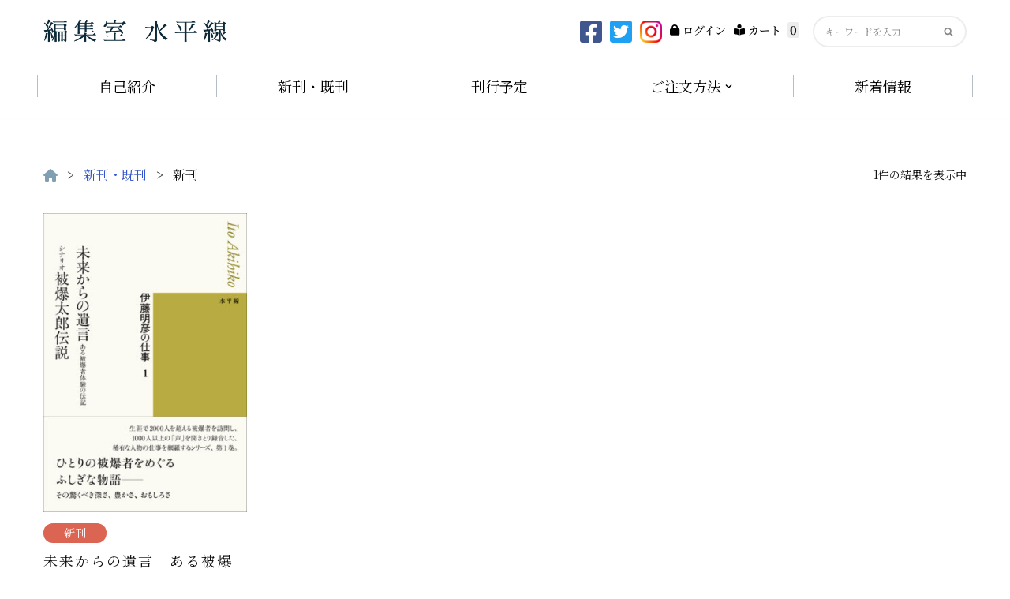

--- FILE ---
content_type: text/html; charset=UTF-8
request_url: https://suiheisen2017.jp/books/published/new/
body_size: 20910
content:
<!DOCTYPE html>
<html dir="ltr" lang="ja" prefix="og: https://ogp.me/ns#">

<head>
<!-- Google tag (gtag.js) -->
<script async src="https://www.googletagmanager.com/gtag/js?id=G-174J4VCYNT"></script>
<script>
  window.dataLayer = window.dataLayer || [];
  function gtag(){dataLayer.push(arguments);}
  gtag('js', new Date());

  gtag('config', 'G-174J4VCYNT');
</script>

	
	<!--script src="https://kit.fontawesome.com/ea62f2304c.js" crossorigin="anonymous"></script-->
		

	
	<meta charset="UTF-8">
	<meta name="viewport" content="width=device-width, initial-scale=1, minimum-scale=1">
	<link rel="profile" href="https://gmpg.org/xfn/11">
		<title>新刊 - 編集室 水平線</title>

		<!-- All in One SEO 4.9.3 - aioseo.com -->
	<meta name="robots" content="max-image-preview:large" />
	<link rel="canonical" href="https://suiheisen2017.jp/books/published/new/" />
	<meta name="generator" content="All in One SEO (AIOSEO) 4.9.3" />
		<script type="application/ld+json" class="aioseo-schema">
			{"@context":"https:\/\/schema.org","@graph":[{"@type":"BreadcrumbList","@id":"https:\/\/suiheisen2017.jp\/books\/published\/new\/#breadcrumblist","itemListElement":[{"@type":"ListItem","@id":"https:\/\/suiheisen2017.jp#listItem","position":1,"name":"\u30db\u30fc\u30e0","item":"https:\/\/suiheisen2017.jp","nextItem":{"@type":"ListItem","@id":"https:\/\/suiheisen2017.jp\/shop\/#listItem","name":"\u30b7\u30e7\u30c3\u30d7"}},{"@type":"ListItem","@id":"https:\/\/suiheisen2017.jp\/shop\/#listItem","position":2,"name":"\u30b7\u30e7\u30c3\u30d7","item":"https:\/\/suiheisen2017.jp\/shop\/","nextItem":{"@type":"ListItem","@id":"https:\/\/suiheisen2017.jp\/books\/published\/#listItem","name":"\u65b0\u520a\u30fb\u65e2\u520a"},"previousItem":{"@type":"ListItem","@id":"https:\/\/suiheisen2017.jp#listItem","name":"\u30db\u30fc\u30e0"}},{"@type":"ListItem","@id":"https:\/\/suiheisen2017.jp\/books\/published\/#listItem","position":3,"name":"\u65b0\u520a\u30fb\u65e2\u520a","item":"https:\/\/suiheisen2017.jp\/books\/published\/","nextItem":{"@type":"ListItem","@id":"https:\/\/suiheisen2017.jp\/books\/published\/new\/#listItem","name":"\u65b0\u520a"},"previousItem":{"@type":"ListItem","@id":"https:\/\/suiheisen2017.jp\/shop\/#listItem","name":"\u30b7\u30e7\u30c3\u30d7"}},{"@type":"ListItem","@id":"https:\/\/suiheisen2017.jp\/books\/published\/new\/#listItem","position":4,"name":"\u65b0\u520a","previousItem":{"@type":"ListItem","@id":"https:\/\/suiheisen2017.jp\/books\/published\/#listItem","name":"\u65b0\u520a\u30fb\u65e2\u520a"}}]},{"@type":"CollectionPage","@id":"https:\/\/suiheisen2017.jp\/books\/published\/new\/#collectionpage","url":"https:\/\/suiheisen2017.jp\/books\/published\/new\/","name":"\u65b0\u520a - \u7de8\u96c6\u5ba4 \u6c34\u5e73\u7dda","inLanguage":"ja","isPartOf":{"@id":"https:\/\/suiheisen2017.jp\/#website"},"breadcrumb":{"@id":"https:\/\/suiheisen2017.jp\/books\/published\/new\/#breadcrumblist"}},{"@type":"Organization","@id":"https:\/\/suiheisen2017.jp\/#organization","name":"\u7de8\u96c6\u5ba4\u3000\u6c34\u5e73\u7dda","description":"\u7de8\u96c6\u5ba4\u6c34\u5e73\u7dda\u306e\u30a6\u30a7\u30d6\u30b5\u30a4\u30c8\u3067\u3059\u3002\u9577\u5d0e\u3092\u62e0\u70b9\u306b\u3001\u66f8\u7c4d\u306e\u7de8\u96c6\u3068\u51fa\u7248\u3092\u304a\u3053\u306a\u3063\u3066\u3044\u307e\u3059\u3002","url":"https:\/\/suiheisen2017.jp\/","logo":{"@type":"ImageObject","url":"https:\/\/suiheisen2017.jp\/wp-content\/uploads\/2022\/08\/suiheisen.png","@id":"https:\/\/suiheisen2017.jp\/books\/published\/new\/#organizationLogo","width":420,"height":78},"image":{"@id":"https:\/\/suiheisen2017.jp\/books\/published\/new\/#organizationLogo"}},{"@type":"WebSite","@id":"https:\/\/suiheisen2017.jp\/#website","url":"https:\/\/suiheisen2017.jp\/","name":"\u7de8\u96c6\u5ba4 \u6c34\u5e73\u7dda","description":"\u7de8\u96c6\u5ba4\u6c34\u5e73\u7dda\u306e\u30a6\u30a7\u30d6\u30b5\u30a4\u30c8\u3067\u3059\u3002\u9577\u5d0e\u3092\u62e0\u70b9\u306b\u3001\u66f8\u7c4d\u306e\u7de8\u96c6\u3068\u51fa\u7248\u3092\u304a\u3053\u306a\u3063\u3066\u3044\u307e\u3059\u3002","inLanguage":"ja","publisher":{"@id":"https:\/\/suiheisen2017.jp\/#organization"}}]}
		</script>
		<!-- All in One SEO -->

<link rel='dns-prefetch' href='//fonts.googleapis.com' />
<link rel="alternate" type="application/rss+xml" title="編集室 水平線 &raquo; フィード" href="https://suiheisen2017.jp/feed/" />
<link rel="alternate" type="application/rss+xml" title="編集室 水平線 &raquo; コメントフィード" href="https://suiheisen2017.jp/comments/feed/" />
<link rel="alternate" type="application/rss+xml" title="編集室 水平線 &raquo; 新刊 カテゴリー のフィード" href="https://suiheisen2017.jp/books/published/new/feed/" />
<style id='wp-img-auto-sizes-contain-inline-css' type='text/css'>
img:is([sizes=auto i],[sizes^="auto," i]){contain-intrinsic-size:3000px 1500px}
/*# sourceURL=wp-img-auto-sizes-contain-inline-css */
</style>
<link rel='stylesheet' id='hfe-widgets-style-css' href='https://suiheisen2017.jp/wp-content/plugins/header-footer-elementor/inc/widgets-css/frontend.css?ver=2.8.1' type='text/css' media='all' />
<link rel='stylesheet' id='hfe-woo-product-grid-css' href='https://suiheisen2017.jp/wp-content/plugins/header-footer-elementor/inc/widgets-css/woo-products.css?ver=2.8.1' type='text/css' media='all' />
<style id='wp-emoji-styles-inline-css' type='text/css'>

	img.wp-smiley, img.emoji {
		display: inline !important;
		border: none !important;
		box-shadow: none !important;
		height: 1em !important;
		width: 1em !important;
		margin: 0 0.07em !important;
		vertical-align: -0.1em !important;
		background: none !important;
		padding: 0 !important;
	}
/*# sourceURL=wp-emoji-styles-inline-css */
</style>
<link rel='stylesheet' id='wp-block-library-css' href='https://suiheisen2017.jp/wp-includes/css/dist/block-library/style.min.css?ver=cc06e93c2049cf0b8dee826d221e750f' type='text/css' media='all' />
<style id='classic-theme-styles-inline-css' type='text/css'>
/*! This file is auto-generated */
.wp-block-button__link{color:#fff;background-color:#32373c;border-radius:9999px;box-shadow:none;text-decoration:none;padding:calc(.667em + 2px) calc(1.333em + 2px);font-size:1.125em}.wp-block-file__button{background:#32373c;color:#fff;text-decoration:none}
/*# sourceURL=/wp-includes/css/classic-themes.min.css */
</style>
<link rel='stylesheet' id='aioseo/css/src/vue/standalone/blocks/table-of-contents/global.scss-css' href='https://suiheisen2017.jp/wp-content/plugins/all-in-one-seo-pack/dist/Lite/assets/css/table-of-contents/global.e90f6d47.css?ver=4.9.3' type='text/css' media='all' />
<link rel='stylesheet' id='swiper-css' href='https://suiheisen2017.jp/wp-content/plugins/elementor/assets/lib/swiper/v8/css/swiper.min.css?ver=8.4.5' type='text/css' media='all' />
<link rel='stylesheet' id='getbowtied-products-slider-styles-css' href='https://suiheisen2017.jp/wp-content/plugins/product-blocks-for-woocommerce/includes/gbt-blocks/products_slider/assets/css/frontend/style.min.css?ver=1751332177' type='text/css' media='all' />
<link rel='stylesheet' id='getbowtied-categories-grid-styles-css' href='https://suiheisen2017.jp/wp-content/plugins/product-blocks-for-woocommerce/includes/gbt-blocks/categories_grid/assets/css/frontend/style.min.css?ver=1751332177' type='text/css' media='all' />
<link rel='stylesheet' id='getbowtied-products-carousel-styles-css' href='https://suiheisen2017.jp/wp-content/plugins/product-blocks-for-woocommerce/includes/gbt-blocks/products_carousel/assets/css/frontend/style.min.css?ver=1751332177' type='text/css' media='all' />
<link rel='stylesheet' id='getbowtied-scattered-product-list-styles-css' href='https://suiheisen2017.jp/wp-content/plugins/product-blocks-for-woocommerce/includes/gbt-blocks/scattered_product_list/assets/css/frontend/style.min.css?ver=1751332177' type='text/css' media='all' />
<link rel='stylesheet' id='getbowtied-lookbook-reveal-styles-css' href='https://suiheisen2017.jp/wp-content/plugins/product-blocks-for-woocommerce/includes/gbt-blocks/lookbook_reveal/assets/css/frontend/style.min.css?ver=1751332177' type='text/css' media='all' />
<link rel='stylesheet' id='getbowtied-lookbook-shop-by-outfit-styles-css' href='https://suiheisen2017.jp/wp-content/plugins/product-blocks-for-woocommerce/includes/gbt-blocks/lookbook_shop_by_outfit/assets/css/frontend/style.min.css?ver=1751332177' type='text/css' media='all' />
<style id='global-styles-inline-css' type='text/css'>
:root{--wp--preset--aspect-ratio--square: 1;--wp--preset--aspect-ratio--4-3: 4/3;--wp--preset--aspect-ratio--3-4: 3/4;--wp--preset--aspect-ratio--3-2: 3/2;--wp--preset--aspect-ratio--2-3: 2/3;--wp--preset--aspect-ratio--16-9: 16/9;--wp--preset--aspect-ratio--9-16: 9/16;--wp--preset--color--black: #000000;--wp--preset--color--cyan-bluish-gray: #abb8c3;--wp--preset--color--white: #ffffff;--wp--preset--color--pale-pink: #f78da7;--wp--preset--color--vivid-red: #cf2e2e;--wp--preset--color--luminous-vivid-orange: #ff6900;--wp--preset--color--luminous-vivid-amber: #fcb900;--wp--preset--color--light-green-cyan: #7bdcb5;--wp--preset--color--vivid-green-cyan: #00d084;--wp--preset--color--pale-cyan-blue: #8ed1fc;--wp--preset--color--vivid-cyan-blue: #0693e3;--wp--preset--color--vivid-purple: #9b51e0;--wp--preset--color--neve-link-color: var(--nv-primary-accent);--wp--preset--color--neve-link-hover-color: var(--nv-secondary-accent);--wp--preset--color--nv-site-bg: var(--nv-site-bg);--wp--preset--color--nv-light-bg: var(--nv-light-bg);--wp--preset--color--nv-dark-bg: var(--nv-dark-bg);--wp--preset--color--neve-text-color: var(--nv-text-color);--wp--preset--color--nv-text-dark-bg: var(--nv-text-dark-bg);--wp--preset--color--nv-c-1: var(--nv-c-1);--wp--preset--color--nv-c-2: var(--nv-c-2);--wp--preset--gradient--vivid-cyan-blue-to-vivid-purple: linear-gradient(135deg,rgb(6,147,227) 0%,rgb(155,81,224) 100%);--wp--preset--gradient--light-green-cyan-to-vivid-green-cyan: linear-gradient(135deg,rgb(122,220,180) 0%,rgb(0,208,130) 100%);--wp--preset--gradient--luminous-vivid-amber-to-luminous-vivid-orange: linear-gradient(135deg,rgb(252,185,0) 0%,rgb(255,105,0) 100%);--wp--preset--gradient--luminous-vivid-orange-to-vivid-red: linear-gradient(135deg,rgb(255,105,0) 0%,rgb(207,46,46) 100%);--wp--preset--gradient--very-light-gray-to-cyan-bluish-gray: linear-gradient(135deg,rgb(238,238,238) 0%,rgb(169,184,195) 100%);--wp--preset--gradient--cool-to-warm-spectrum: linear-gradient(135deg,rgb(74,234,220) 0%,rgb(151,120,209) 20%,rgb(207,42,186) 40%,rgb(238,44,130) 60%,rgb(251,105,98) 80%,rgb(254,248,76) 100%);--wp--preset--gradient--blush-light-purple: linear-gradient(135deg,rgb(255,206,236) 0%,rgb(152,150,240) 100%);--wp--preset--gradient--blush-bordeaux: linear-gradient(135deg,rgb(254,205,165) 0%,rgb(254,45,45) 50%,rgb(107,0,62) 100%);--wp--preset--gradient--luminous-dusk: linear-gradient(135deg,rgb(255,203,112) 0%,rgb(199,81,192) 50%,rgb(65,88,208) 100%);--wp--preset--gradient--pale-ocean: linear-gradient(135deg,rgb(255,245,203) 0%,rgb(182,227,212) 50%,rgb(51,167,181) 100%);--wp--preset--gradient--electric-grass: linear-gradient(135deg,rgb(202,248,128) 0%,rgb(113,206,126) 100%);--wp--preset--gradient--midnight: linear-gradient(135deg,rgb(2,3,129) 0%,rgb(40,116,252) 100%);--wp--preset--font-size--small: 13px;--wp--preset--font-size--medium: 20px;--wp--preset--font-size--large: 36px;--wp--preset--font-size--x-large: 42px;--wp--preset--spacing--20: 0.44rem;--wp--preset--spacing--30: 0.67rem;--wp--preset--spacing--40: 1rem;--wp--preset--spacing--50: 1.5rem;--wp--preset--spacing--60: 2.25rem;--wp--preset--spacing--70: 3.38rem;--wp--preset--spacing--80: 5.06rem;--wp--preset--shadow--natural: 6px 6px 9px rgba(0, 0, 0, 0.2);--wp--preset--shadow--deep: 12px 12px 50px rgba(0, 0, 0, 0.4);--wp--preset--shadow--sharp: 6px 6px 0px rgba(0, 0, 0, 0.2);--wp--preset--shadow--outlined: 6px 6px 0px -3px rgb(255, 255, 255), 6px 6px rgb(0, 0, 0);--wp--preset--shadow--crisp: 6px 6px 0px rgb(0, 0, 0);}:where(.is-layout-flex){gap: 0.5em;}:where(.is-layout-grid){gap: 0.5em;}body .is-layout-flex{display: flex;}.is-layout-flex{flex-wrap: wrap;align-items: center;}.is-layout-flex > :is(*, div){margin: 0;}body .is-layout-grid{display: grid;}.is-layout-grid > :is(*, div){margin: 0;}:where(.wp-block-columns.is-layout-flex){gap: 2em;}:where(.wp-block-columns.is-layout-grid){gap: 2em;}:where(.wp-block-post-template.is-layout-flex){gap: 1.25em;}:where(.wp-block-post-template.is-layout-grid){gap: 1.25em;}.has-black-color{color: var(--wp--preset--color--black) !important;}.has-cyan-bluish-gray-color{color: var(--wp--preset--color--cyan-bluish-gray) !important;}.has-white-color{color: var(--wp--preset--color--white) !important;}.has-pale-pink-color{color: var(--wp--preset--color--pale-pink) !important;}.has-vivid-red-color{color: var(--wp--preset--color--vivid-red) !important;}.has-luminous-vivid-orange-color{color: var(--wp--preset--color--luminous-vivid-orange) !important;}.has-luminous-vivid-amber-color{color: var(--wp--preset--color--luminous-vivid-amber) !important;}.has-light-green-cyan-color{color: var(--wp--preset--color--light-green-cyan) !important;}.has-vivid-green-cyan-color{color: var(--wp--preset--color--vivid-green-cyan) !important;}.has-pale-cyan-blue-color{color: var(--wp--preset--color--pale-cyan-blue) !important;}.has-vivid-cyan-blue-color{color: var(--wp--preset--color--vivid-cyan-blue) !important;}.has-vivid-purple-color{color: var(--wp--preset--color--vivid-purple) !important;}.has-black-background-color{background-color: var(--wp--preset--color--black) !important;}.has-cyan-bluish-gray-background-color{background-color: var(--wp--preset--color--cyan-bluish-gray) !important;}.has-white-background-color{background-color: var(--wp--preset--color--white) !important;}.has-pale-pink-background-color{background-color: var(--wp--preset--color--pale-pink) !important;}.has-vivid-red-background-color{background-color: var(--wp--preset--color--vivid-red) !important;}.has-luminous-vivid-orange-background-color{background-color: var(--wp--preset--color--luminous-vivid-orange) !important;}.has-luminous-vivid-amber-background-color{background-color: var(--wp--preset--color--luminous-vivid-amber) !important;}.has-light-green-cyan-background-color{background-color: var(--wp--preset--color--light-green-cyan) !important;}.has-vivid-green-cyan-background-color{background-color: var(--wp--preset--color--vivid-green-cyan) !important;}.has-pale-cyan-blue-background-color{background-color: var(--wp--preset--color--pale-cyan-blue) !important;}.has-vivid-cyan-blue-background-color{background-color: var(--wp--preset--color--vivid-cyan-blue) !important;}.has-vivid-purple-background-color{background-color: var(--wp--preset--color--vivid-purple) !important;}.has-black-border-color{border-color: var(--wp--preset--color--black) !important;}.has-cyan-bluish-gray-border-color{border-color: var(--wp--preset--color--cyan-bluish-gray) !important;}.has-white-border-color{border-color: var(--wp--preset--color--white) !important;}.has-pale-pink-border-color{border-color: var(--wp--preset--color--pale-pink) !important;}.has-vivid-red-border-color{border-color: var(--wp--preset--color--vivid-red) !important;}.has-luminous-vivid-orange-border-color{border-color: var(--wp--preset--color--luminous-vivid-orange) !important;}.has-luminous-vivid-amber-border-color{border-color: var(--wp--preset--color--luminous-vivid-amber) !important;}.has-light-green-cyan-border-color{border-color: var(--wp--preset--color--light-green-cyan) !important;}.has-vivid-green-cyan-border-color{border-color: var(--wp--preset--color--vivid-green-cyan) !important;}.has-pale-cyan-blue-border-color{border-color: var(--wp--preset--color--pale-cyan-blue) !important;}.has-vivid-cyan-blue-border-color{border-color: var(--wp--preset--color--vivid-cyan-blue) !important;}.has-vivid-purple-border-color{border-color: var(--wp--preset--color--vivid-purple) !important;}.has-vivid-cyan-blue-to-vivid-purple-gradient-background{background: var(--wp--preset--gradient--vivid-cyan-blue-to-vivid-purple) !important;}.has-light-green-cyan-to-vivid-green-cyan-gradient-background{background: var(--wp--preset--gradient--light-green-cyan-to-vivid-green-cyan) !important;}.has-luminous-vivid-amber-to-luminous-vivid-orange-gradient-background{background: var(--wp--preset--gradient--luminous-vivid-amber-to-luminous-vivid-orange) !important;}.has-luminous-vivid-orange-to-vivid-red-gradient-background{background: var(--wp--preset--gradient--luminous-vivid-orange-to-vivid-red) !important;}.has-very-light-gray-to-cyan-bluish-gray-gradient-background{background: var(--wp--preset--gradient--very-light-gray-to-cyan-bluish-gray) !important;}.has-cool-to-warm-spectrum-gradient-background{background: var(--wp--preset--gradient--cool-to-warm-spectrum) !important;}.has-blush-light-purple-gradient-background{background: var(--wp--preset--gradient--blush-light-purple) !important;}.has-blush-bordeaux-gradient-background{background: var(--wp--preset--gradient--blush-bordeaux) !important;}.has-luminous-dusk-gradient-background{background: var(--wp--preset--gradient--luminous-dusk) !important;}.has-pale-ocean-gradient-background{background: var(--wp--preset--gradient--pale-ocean) !important;}.has-electric-grass-gradient-background{background: var(--wp--preset--gradient--electric-grass) !important;}.has-midnight-gradient-background{background: var(--wp--preset--gradient--midnight) !important;}.has-small-font-size{font-size: var(--wp--preset--font-size--small) !important;}.has-medium-font-size{font-size: var(--wp--preset--font-size--medium) !important;}.has-large-font-size{font-size: var(--wp--preset--font-size--large) !important;}.has-x-large-font-size{font-size: var(--wp--preset--font-size--x-large) !important;}
:where(.wp-block-post-template.is-layout-flex){gap: 1.25em;}:where(.wp-block-post-template.is-layout-grid){gap: 1.25em;}
:where(.wp-block-term-template.is-layout-flex){gap: 1.25em;}:where(.wp-block-term-template.is-layout-grid){gap: 1.25em;}
:where(.wp-block-columns.is-layout-flex){gap: 2em;}:where(.wp-block-columns.is-layout-grid){gap: 2em;}
:root :where(.wp-block-pullquote){font-size: 1.5em;line-height: 1.6;}
/*# sourceURL=global-styles-inline-css */
</style>
<link rel='stylesheet' id='menu-image-css' href='https://suiheisen2017.jp/wp-content/plugins/menu-image/includes/css/menu-image.css?ver=3.13' type='text/css' media='all' />
<link rel='stylesheet' id='dashicons-css' href='https://suiheisen2017.jp/wp-includes/css/dashicons.min.css?ver=cc06e93c2049cf0b8dee826d221e750f' type='text/css' media='all' />
<link rel='stylesheet' id='contact-form-7-css' href='https://suiheisen2017.jp/wp-content/plugins/contact-form-7/includes/css/styles.css?ver=6.1' type='text/css' media='all' />
<link rel='stylesheet' id='pdc-layout-styles-css' href='https://suiheisen2017.jp/wp-content/plugins/woocommerce-product-details-customiser/assets/css/layout.css?ver=cc06e93c2049cf0b8dee826d221e750f' type='text/css' media='only screen and (min-width: 768px)' />
<link rel='stylesheet' id='woocommerce-layout-css' href='https://suiheisen2017.jp/wp-content/plugins/woocommerce/assets/css/woocommerce-layout.css?ver=9.9.6' type='text/css' media='all' />
<link rel='stylesheet' id='woocommerce-smallscreen-css' href='https://suiheisen2017.jp/wp-content/plugins/woocommerce/assets/css/woocommerce-smallscreen.css?ver=9.9.6' type='text/css' media='only screen and (max-width: 768px)' />
<link rel='stylesheet' id='woocommerce-general-css' href='https://suiheisen2017.jp/wp-content/plugins/woocommerce/assets/css/woocommerce.css?ver=9.9.6' type='text/css' media='all' />
<style id='woocommerce-inline-inline-css' type='text/css'>
.woocommerce form .form-row .required { visibility: visible; }
/*# sourceURL=woocommerce-inline-inline-css */
</style>
<link rel='stylesheet' id='wpcf7-redirect-script-frontend-css' href='https://suiheisen2017.jp/wp-content/plugins/wpcf7-redirect/build/assets/frontend-script.css?ver=2c532d7e2be36f6af233' type='text/css' media='all' />
<link rel='stylesheet' id='hfe-style-css' href='https://suiheisen2017.jp/wp-content/plugins/header-footer-elementor/assets/css/header-footer-elementor.css?ver=2.8.1' type='text/css' media='all' />
<link rel='stylesheet' id='elementor-icons-css' href='https://suiheisen2017.jp/wp-content/plugins/elementor/assets/lib/eicons/css/elementor-icons.min.css?ver=5.45.0' type='text/css' media='all' />
<link rel='stylesheet' id='elementor-frontend-css' href='https://suiheisen2017.jp/wp-content/plugins/elementor/assets/css/frontend.min.css?ver=3.34.1' type='text/css' media='all' />
<link rel='stylesheet' id='elementor-post-16-css' href='https://suiheisen2017.jp/wp-content/uploads/elementor/css/post-16.css?ver=1768744203' type='text/css' media='all' />
<link rel='stylesheet' id='elementor-post-1142-css' href='https://suiheisen2017.jp/wp-content/uploads/elementor/css/post-1142.css?ver=1768744203' type='text/css' media='all' />
<link rel='stylesheet' id='brands-styles-css' href='https://suiheisen2017.jp/wp-content/plugins/woocommerce/assets/css/brands.css?ver=9.9.6' type='text/css' media='all' />
<link rel='stylesheet' id='neve-woocommerce-css' href='https://suiheisen2017.jp/wp-content/themes/neve/assets/css/woocommerce.min.css?ver=3.3.5' type='text/css' media='all' />
<link rel='stylesheet' id='neve-style-css' href='https://suiheisen2017.jp/wp-content/themes/neve/style-main-new.min.css?ver=3.3.5' type='text/css' media='all' />
<style id='neve-style-inline-css' type='text/css'>
.nv-meta-list li.meta:not(:last-child):after { content:"/" }.nv-meta-list .no-mobile{
			display:none;
		}.nv-meta-list li.last::after{
			content: ""!important;
		}@media (min-width: 769px) {
			.nv-meta-list .no-mobile {
				display: inline-block;
			}
			.nv-meta-list li.last:not(:last-child)::after {
		 		content: "/" !important;
			}
		}
 :root{ --container: 748px;--postwidth:100%; --primarybtnbg: var(--nv-secondary-accent); --secondarybtnbg: rgba(0, 0, 0, 0); --primarybtnhoverbg: var(--nv-secondary-accent); --secondarybtnhoverbg: var(--nv-dark-bg); --primarybtncolor: var(--nv-text-dark-bg); --secondarybtncolor: var(--nv-dark-bg); --primarybtnhovercolor: #ffffff; --secondarybtnhovercolor: var(--nv-text-dark-bg);--primarybtnborderradius:3px;--secondarybtnborderwidth:2px;--btnpadding:12px;--primarybtnpadding:12px;--secondarybtnpadding:10px; --btnfontweight: 600; --bodyfontfamily: "Noto Serif JP"; --bodyfontsize: 15px; --bodylineheight: 1.6em; --bodyletterspacing: 0px; --bodyfontweight: 400; --bodytexttransform: none; --headingsfontfamily: "Noto Serif JP"; --h1fontsize: 1.3em; --h1fontweight: 400; --h1lineheight: 1.4em; --h1letterspacing: 0px; --h1texttransform: uppercase; --h2fontsize: 1.3px; --h2fontweight: 400; --h2lineheight: 1.4em; --h2letterspacing: 0px; --h2texttransform: uppercase; --h3fontsize: 1.1em; --h3fontweight: 400; --h3lineheight: 1.4em; --h3letterspacing: 0px; --h3texttransform: uppercase; --h4fontsize: 1em; --h4fontweight: 400; --h4lineheight: 1.4em; --h4letterspacing: 0px; --h4texttransform: none; --h5fontsize: 0.75em; --h5fontweight: 400; --h5lineheight: 1.4em; --h5letterspacing: 0px; --h5texttransform: none; --h6fontsize: 0.75em; --h6fontweight: 400; --h6lineheight: 1.4em; --h6letterspacing: 0px; --h6texttransform: uppercase;--formfieldborderwidth:2px; --formfieldbgcolor: var(--nv-site-bg); --formfieldbordercolor: var(--nv-light-bg); --formfieldcolor: var(--nv-text-color);--formfieldpadding:14px; } .has-neve-button-color-color{ color: var(--nv-secondary-accent)!important; } .has-neve-button-color-background-color{ background-color: var(--nv-secondary-accent)!important; } .single-post-container .alignfull > [class*="__inner-container"], .single-post-container .alignwide > [class*="__inner-container"]{ max-width:718px } .single-product .alignfull > [class*="__inner-container"], .single-product .alignwide > [class*="__inner-container"]{ max-width:718px } .nv-meta-list{ --avatarsize: 20px; } .single .nv-meta-list{ --avatarsize: 20px; } .single h1.entry-title{ --fontsize: 27px; } .nv-post-thumbnail-wrap{ --boxshadow:0 3px 6px -5px rgba(0, 0, 0, 0.1), 0 4px 8px rgba(0, 0, 0, 0.1); } .nv-is-boxed.nv-comments-wrap{ --padding:20px; } .nv-is-boxed.comment-respond{ --padding:20px; } .nv-single-post-wrap{ --spacing: 60px; } .global-styled{ --bgcolor: var(--nv-site-bg); } .header-top{ --rowbcolor: var(--nv-light-bg); --color: var(--nv-text-color); --bgcolor: #ffffff; } .header-main{ --rowbwidth:0px; --rowbcolor: var(--nv-light-bg); --color: var(--nv-text-dark-bg); --bgcolor: #ffffff; } .header-bottom{ --rowbcolor: var(--nv-light-bg); --color: var(--nv-text-color); --bgcolor: #ffffff; } .header-menu-sidebar-bg{ --justify: flex-start; --textalign: left;--flexg: 1; --color: #555050; --overlaycolor: #ffffff;--bgimage:none;--bgposition:50% 50%;;--bgoverlayopacity:1; } .header-menu-sidebar{ width: 360px; } .builder-item--logo{ --maxwidth: 175px;--padding:10px 0; --textalign: left;--justify: flex-start; } .builder-item--nav-icon,.header-menu-sidebar .close-sidebar-panel .navbar-toggle{ --borderwidth:1px; } .builder-item--nav-icon{ --padding:10px 15px; } .builder-item--primary-menu{ --color: #010101; --hovercolor: #1b99e8; --activecolor: #cf4343; --spacing: 20px; --height: 25px; --fontsize: 1em; --lineheight: 0.5em; --letterspacing: 0px; --fontweight: 400; --texttransform: uppercase; --iconsize: 1em; } .hfg-is-group.has-primary-menu .inherit-ff{ --inheritedfw: 400; } .builder-item--custom_html{ --fontsize: 1em; --lineheight: 2.5em; --letterspacing: 0px; --fontweight: 500; --texttransform: none; --iconsize: 1em; --textalign: left;--justify: flex-start; } .builder-item--header_search{ --height: 40px; --formfieldfontsize: 14px;--formfieldborderwidth:2px;--formfieldborderradius:2px; } .builder-item--secondary-menu{ --color: #010101; --hovercolor: var(--nv-secondary-accent); --activecolor: #010101; --spacing: 1px; --height: 1px; --fontsize: 1em; --lineheight: 0.5em; --letterspacing: 0px; --fontweight: 500; --texttransform: none; --iconsize: 1em; } .hfg-is-group.has-secondary-menu .inherit-ff{ --inheritedfw: 500; } .builder-item--header_cart_icon{ --iconsize: 20px; --labelsize: 15px; --color: #000000; --hovercolor: #1b99e8;--padding:0 10px;--margin:-7px 0 0 0;; } .footer-top-inner .row{ grid-template-columns:1fr 1fr 1fr; --valign: flex-start; } .footer-top{ --rowbcolor: var(--nv-light-bg); --color: var(--nv-text-dark-bg); --bgcolor: var(--nv-dark-bg); } .footer-main-inner .row{ grid-template-columns:1fr 1fr 1fr; --valign: flex-start; } .footer-main{ --rowbcolor: var(--nv-light-bg); --color: var(--nv-text-color); --bgcolor: var(--nv-site-bg); } .footer-bottom-inner .row{ grid-template-columns:1fr 1fr 1fr; --valign: flex-start; } .footer-bottom{ --rowbcolor: var(--nv-light-bg); --color: var(--nv-text-dark-bg); --bgcolor: var(--nv-dark-bg); } @media(min-width: 576px){ :root{ --container: 992px;--postwidth:100%;--btnpadding:12px;--primarybtnpadding:12px;--secondarybtnpadding:10px; --bodyfontsize: 16px; --bodylineheight: 1.6em; --bodyletterspacing: 0px; --h1fontsize: 1.5em; --h1lineheight: 1.6em; --h1letterspacing: 0px; --h2fontsize: 1.3em; --h2lineheight: 1.4em; --h2letterspacing: 0px; --h3fontsize: 1.1em; --h3lineheight: 1.4em; --h3letterspacing: 0px; --h4fontsize: 1em; --h4lineheight: 1.4em; --h4letterspacing: 0px; --h5fontsize: 0.75em; --h5lineheight: 1.4em; --h5letterspacing: 0px; --h6fontsize: 0.75em; --h6lineheight: 1.4em; --h6letterspacing: 0px; } .single-post-container .alignfull > [class*="__inner-container"], .single-post-container .alignwide > [class*="__inner-container"]{ max-width:962px } .single-product .alignfull > [class*="__inner-container"], .single-product .alignwide > [class*="__inner-container"]{ max-width:962px } .nv-meta-list{ --avatarsize: 20px; } .single .nv-meta-list{ --avatarsize: 20px; } .single h1.entry-title{ --fontsize: 30px; } .nv-is-boxed.nv-comments-wrap{ --padding:30px; } .nv-is-boxed.comment-respond{ --padding:30px; } .nv-single-post-wrap{ --spacing: 60px; } .header-main{ --rowbwidth:0px; } .header-menu-sidebar-bg{ --justify: flex-start; --textalign: left;--flexg: 1; } .header-menu-sidebar{ width: 360px; } .builder-item--logo{ --maxwidth: 183px;--padding:10px 0; --textalign: left;--justify: flex-start; } .builder-item--nav-icon{ --padding:10px 15px; } .builder-item--primary-menu{ --spacing: 20px; --height: 25px; --fontsize: 1em; --lineheight: 1em; --letterspacing: 0px; --iconsize: 1em; } .builder-item--custom_html{ --fontsize: 1em; --lineheight: 1.6em; --letterspacing: 0px; --iconsize: 1em; --textalign: left;--justify: flex-start; } .builder-item--header_search{ --height: 40px; --formfieldfontsize: 14px;--formfieldborderwidth:2px;--formfieldborderradius:2px; } .builder-item--secondary-menu{ --spacing: 3px; --height: 25px; --fontsize: 1em; --lineheight: 1.6em; --letterspacing: 0px; --iconsize: 1em; } .builder-item--header_cart_icon{ --padding:0 10px; } }@media(min-width: 960px){ :root{ --container: 1200px;--postwidth:100%;--btnpadding:15px 25px;--primarybtnpadding:15px 25px;--secondarybtnpadding:13px 23px; --btnfs: 14px; --btnlineheight: 1em; --btnletterspacing: 2px; --bodyfontsize: 16px; --bodylineheight: 1.6em; --bodyletterspacing: 0px; --h1fontsize: 2em; --h1lineheight: 1.5em; --h1letterspacing: 2px; --h2fontsize: 1.6em; --h2lineheight: 1.4em; --h2letterspacing: 2px; --h3fontsize: 1.5em; --h3lineheight: 1.4em; --h3letterspacing: 0px; --h4fontsize: 1.25em; --h4lineheight: 1.4em; --h4letterspacing: 0px; --h5fontsize: 1em; --h5lineheight: 1.4em; --h5letterspacing: 0px; --h6fontsize: 1em; --h6lineheight: 1.4em; --h6letterspacing: 0px; } body:not(.single):not(.archive):not(.blog):not(.search):not(.error404) .neve-main > .container .col, body.post-type-archive-course .neve-main > .container .col, body.post-type-archive-llms_membership .neve-main > .container .col{ max-width: 100%; } body:not(.single):not(.archive):not(.blog):not(.search):not(.error404) .nv-sidebar-wrap, body.post-type-archive-course .nv-sidebar-wrap, body.post-type-archive-llms_membership .nv-sidebar-wrap{ max-width: 0%; } .neve-main > .archive-container .nv-index-posts.col{ max-width: 70%; } .neve-main > .archive-container .nv-sidebar-wrap{ max-width: 30%; } .neve-main > .single-post-container .nv-single-post-wrap.col{ max-width: 70%; } .single-post-container .alignfull > [class*="__inner-container"], .single-post-container .alignwide > [class*="__inner-container"]{ max-width:810px } .container-fluid.single-post-container .alignfull > [class*="__inner-container"], .container-fluid.single-post-container .alignwide > [class*="__inner-container"]{ max-width:calc(70% + 15px) } .neve-main > .single-post-container .nv-sidebar-wrap{ max-width: 30%; } .archive.woocommerce .neve-main > .shop-container .nv-shop.col{ max-width: 100%; } .archive.woocommerce .neve-main > .shop-container .nv-sidebar-wrap{ max-width: 0%; } .single-product .neve-main > .shop-container .nv-shop.col{ max-width: 100%; } .single-product .alignfull > [class*="__inner-container"], .single-product .alignwide > [class*="__inner-container"]{ max-width:1170px } .single-product .container-fluid .alignfull > [class*="__inner-container"], .single-product .alignwide > [class*="__inner-container"]{ max-width:calc(100% + 15px) } .single-product .neve-main > .shop-container .nv-sidebar-wrap{ max-width: 0%; } .nv-meta-list{ --avatarsize: 20px; } .single .nv-meta-list{ --avatarsize: 20px; } .blog .blog-entry-title, .archive .blog-entry-title{ --fontsize: 25px; } .single h1.entry-title{ --fontsize: 34px; } .nv-is-boxed.nv-comments-wrap{ --padding:40px; } .nv-is-boxed.comment-respond{ --padding:40px; } .nv-single-post-wrap{ --spacing: 60px; } .header-main{ --height:70px;--rowbwidth:0px; } .header-menu-sidebar-bg{ --justify: flex-start; --textalign: left;--flexg: 1; } .header-menu-sidebar{ width: 360px; } .builder-item--logo{ --maxwidth: 233px;--padding:10px 0; --textalign: left;--justify: flex-start; } .builder-item--nav-icon{ --padding:10px 15px; } .builder-item--primary-menu{ --spacing: 60px; --height: 25px;--padding:0 0 10px 0;; --fontsize: 18px; --lineheight: 1.6em; --letterspacing: 0px; --iconsize: 18px; } .builder-item--custom_html{ --fontsize: 1em; --lineheight: 1.6em; --letterspacing: 0px; --iconsize: 1em; --textalign: left;--justify: flex-start; } .builder-item--header_search{ --height: 40px; --formfieldfontsize: 12px;--formfieldborderwidth:2px;--formfieldborderradius:22px; } .builder-item--secondary-menu{ --spacing: 10px; --height: 25px;--padding:0 0 0 0;; --fontsize: 014px; --lineheight: 1.6em; --letterspacing: 0px; --iconsize: 014px; } .builder-item--header_cart_icon{ --padding:0 030px 0 10px;; } }.nv-content-wrap .elementor a:not(.button):not(.wp-block-file__button){ text-decoration: none; }:root{--nv-primary-accent:#111111;--nv-secondary-accent:#3454cb;--nv-site-bg:#ffffff;--nv-light-bg:#ededed;--nv-dark-bg:#14171c;--nv-text-color:#111111;--nv-text-dark-bg:#ffffff;--nv-c-1:#000000;--nv-c-2:#f37262;--nv-fallback-ff:Georgia, serif;}
:root{--e-global-color-nvprimaryaccent:#111111;--e-global-color-nvsecondaryaccent:#3454cb;--e-global-color-nvsitebg:#ffffff;--e-global-color-nvlightbg:#ededed;--e-global-color-nvdarkbg:#14171c;--e-global-color-nvtextcolor:#111111;--e-global-color-nvtextdarkbg:#ffffff;--e-global-color-nvc1:#000000;--e-global-color-nvc2:#f37262;}
/*# sourceURL=neve-style-inline-css */
</style>
<link rel='stylesheet' id='arigato-css-css' href='https://suiheisen2017.jp/wp-content/plugins/bft-autoresponder/front.css?ver=2.6.4' type='text/css' media='all' />
<link rel='stylesheet' id='hfe-elementor-icons-css' href='https://suiheisen2017.jp/wp-content/plugins/elementor/assets/lib/eicons/css/elementor-icons.min.css?ver=5.34.0' type='text/css' media='all' />
<link rel='stylesheet' id='hfe-icons-list-css' href='https://suiheisen2017.jp/wp-content/plugins/elementor/assets/css/widget-icon-list.min.css?ver=3.24.3' type='text/css' media='all' />
<link rel='stylesheet' id='hfe-social-icons-css' href='https://suiheisen2017.jp/wp-content/plugins/elementor/assets/css/widget-social-icons.min.css?ver=3.24.0' type='text/css' media='all' />
<link rel='stylesheet' id='hfe-social-share-icons-brands-css' href='https://suiheisen2017.jp/wp-content/plugins/elementor/assets/lib/font-awesome/css/brands.css?ver=5.15.3' type='text/css' media='all' />
<link rel='stylesheet' id='hfe-social-share-icons-fontawesome-css' href='https://suiheisen2017.jp/wp-content/plugins/elementor/assets/lib/font-awesome/css/fontawesome.css?ver=5.15.3' type='text/css' media='all' />
<link rel='stylesheet' id='hfe-nav-menu-icons-css' href='https://suiheisen2017.jp/wp-content/plugins/elementor/assets/lib/font-awesome/css/solid.css?ver=5.15.3' type='text/css' media='all' />
<link rel='stylesheet' id='pwaforwp-style-css' href='https://suiheisen2017.jp/wp-content/plugins/pwa-for-wp/assets/css/pwaforwp-main.min.css?ver=1.7.83' type='text/css' media='all' />
<link rel='stylesheet' id='neve-google-font-noto-serif-jp-css' href='//fonts.googleapis.com/css?family=Noto+Serif+JP%3A400%2C500&#038;display=swap&#038;ver=3.3.5' type='text/css' media='all' />
<link rel='stylesheet' id='elementor-gf-local-notoserifjp-css' href='https://suiheisen2017.jp/wp-content/uploads/elementor/google-fonts/css/notoserifjp.css?ver=1742219074' type='text/css' media='all' />
<script type="text/javascript" src="https://suiheisen2017.jp/wp-includes/js/jquery/jquery.min.js?ver=3.7.1" id="jquery-core-js"></script>
<script type="text/javascript" src="https://suiheisen2017.jp/wp-includes/js/jquery/jquery-migrate.min.js?ver=3.4.1" id="jquery-migrate-js"></script>
<script type="text/javascript" id="jquery-js-after">
/* <![CDATA[ */
!function($){"use strict";$(document).ready(function(){$(this).scrollTop()>100&&$(".hfe-scroll-to-top-wrap").removeClass("hfe-scroll-to-top-hide"),$(window).scroll(function(){$(this).scrollTop()<100?$(".hfe-scroll-to-top-wrap").fadeOut(300):$(".hfe-scroll-to-top-wrap").fadeIn(300)}),$(".hfe-scroll-to-top-wrap").on("click",function(){$("html, body").animate({scrollTop:0},300);return!1})})}(jQuery);
!function($){'use strict';$(document).ready(function(){var bar=$('.hfe-reading-progress-bar');if(!bar.length)return;$(window).on('scroll',function(){var s=$(window).scrollTop(),d=$(document).height()-$(window).height(),p=d? s/d*100:0;bar.css('width',p+'%')});});}(jQuery);
//# sourceURL=jquery-js-after
/* ]]> */
</script>
<script type="text/javascript" src="https://suiheisen2017.jp/wp-content/plugins/woocommerce/assets/js/jquery-blockui/jquery.blockUI.min.js?ver=2.7.0-wc.9.9.6" id="jquery-blockui-js" defer="defer" data-wp-strategy="defer"></script>
<script type="text/javascript" id="wc-add-to-cart-js-extra">
/* <![CDATA[ */
var wc_add_to_cart_params = {"ajax_url":"/wp-admin/admin-ajax.php","wc_ajax_url":"/?wc-ajax=%%endpoint%%","i18n_view_cart":"\u304a\u8cb7\u3044\u7269\u30ab\u30b4\u3092\u8868\u793a","cart_url":"https://suiheisen2017.jp/cart/","is_cart":"","cart_redirect_after_add":"yes"};
//# sourceURL=wc-add-to-cart-js-extra
/* ]]> */
</script>
<script type="text/javascript" src="https://suiheisen2017.jp/wp-content/plugins/woocommerce/assets/js/frontend/add-to-cart.min.js?ver=9.9.6" id="wc-add-to-cart-js" defer="defer" data-wp-strategy="defer"></script>
<script type="text/javascript" src="https://suiheisen2017.jp/wp-content/plugins/woocommerce/assets/js/js-cookie/js.cookie.min.js?ver=2.1.4-wc.9.9.6" id="js-cookie-js" defer="defer" data-wp-strategy="defer"></script>
<script type="text/javascript" id="woocommerce-js-extra">
/* <![CDATA[ */
var woocommerce_params = {"ajax_url":"/wp-admin/admin-ajax.php","wc_ajax_url":"/?wc-ajax=%%endpoint%%","i18n_password_show":"\u30d1\u30b9\u30ef\u30fc\u30c9\u3092\u8868\u793a","i18n_password_hide":"\u30d1\u30b9\u30ef\u30fc\u30c9\u3092\u96a0\u3059"};
//# sourceURL=woocommerce-js-extra
/* ]]> */
</script>
<script type="text/javascript" src="https://suiheisen2017.jp/wp-content/plugins/woocommerce/assets/js/frontend/woocommerce.min.js?ver=9.9.6" id="woocommerce-js" defer="defer" data-wp-strategy="defer"></script>
<link rel="https://api.w.org/" href="https://suiheisen2017.jp/wp-json/" /><link rel="alternate" title="JSON" type="application/json" href="https://suiheisen2017.jp/wp-json/wp/v2/product_cat/43" /><style id="mystickymenu" type="text/css">#mysticky-nav { width:100%; position: static; height: auto !important; }#mysticky-nav.wrapfixed { position:fixed; left: 0px; margin-top:0px;  z-index: 99990; -webkit-transition: 0.3s; -moz-transition: 0.3s; -o-transition: 0.3s; transition: 0.3s; -ms-filter:"progid:DXImageTransform.Microsoft.Alpha(Opacity=100)"; filter: alpha(opacity=100); opacity:1; background-color: #f7f5e7;}#mysticky-nav.wrapfixed .myfixed{ background-color: #f7f5e7; position: relative;top: auto;left: auto;right: auto;}#mysticky-nav .myfixed { margin:0 auto; float:none; border:0px; background:none; max-width:100%; }</style>			<style type="text/css">
																															</style>
				<noscript><style>.woocommerce-product-gallery{ opacity: 1 !important; }</style></noscript>
	<meta name="generator" content="Elementor 3.34.1; features: additional_custom_breakpoints; settings: css_print_method-external, google_font-enabled, font_display-auto">
<style type="text/css">.recentcomments a{display:inline !important;padding:0 !important;margin:0 !important;}</style>			<style>
				.e-con.e-parent:nth-of-type(n+4):not(.e-lazyloaded):not(.e-no-lazyload),
				.e-con.e-parent:nth-of-type(n+4):not(.e-lazyloaded):not(.e-no-lazyload) * {
					background-image: none !important;
				}
				@media screen and (max-height: 1024px) {
					.e-con.e-parent:nth-of-type(n+3):not(.e-lazyloaded):not(.e-no-lazyload),
					.e-con.e-parent:nth-of-type(n+3):not(.e-lazyloaded):not(.e-no-lazyload) * {
						background-image: none !important;
					}
				}
				@media screen and (max-height: 640px) {
					.e-con.e-parent:nth-of-type(n+2):not(.e-lazyloaded):not(.e-no-lazyload),
					.e-con.e-parent:nth-of-type(n+2):not(.e-lazyloaded):not(.e-no-lazyload) * {
						background-image: none !important;
					}
				}
			</style>
			<link rel="icon" href="https://suiheisen2017.jp/wp-content/uploads/2022/09/cropped-favi-32x32.png" sizes="32x32" />
<link rel="icon" href="https://suiheisen2017.jp/wp-content/uploads/2022/09/cropped-favi-192x192.png" sizes="192x192" />
<meta name="msapplication-TileImage" content="https://suiheisen2017.jp/wp-content/uploads/2022/09/cropped-favi-270x270.png" />
<meta name="pwaforwp" content="wordpress-plugin"/>
        <meta name="theme-color" content="#D5E0EB">
        <meta name="apple-mobile-web-app-title" content="編集室 水平線">
        <meta name="application-name" content="編集室 水平線">
        <meta name="apple-mobile-web-app-capable" content="yes">
        <meta name="apple-mobile-web-app-status-bar-style" content="default">
        <meta name="mobile-web-app-capable" content="yes">
        <meta name="apple-touch-fullscreen" content="yes">
<link rel="apple-touch-icon" sizes="192x192" href="https://suiheisen2017.jp/wp-content/plugins/pwa-for-wp/images/logo.png">
<link rel="apple-touch-icon" sizes="512x512" href="https://suiheisen2017.jp/wp-content/plugins/pwa-for-wp/images/logo-512x512.png">

		<!--link rel="stylesheet" type="text/css" href="https://suiheisen2017.jp/wp-content/themes/neve/css/font-awesome.css"-->
    <link rel="stylesheet" type="text/css" href="https://suiheisen2017.jp/wp-content/themes/neve/fontawesome/css/fontawesome.css">
    <link rel="stylesheet" type="text/css" href="https://suiheisen2017.jp/wp-content/themes/neve/fontawesome/css/solid.css">
	<link rel="stylesheet" type="text/css" href="https://suiheisen2017.jp/wp-content/themes/neve/css/suiheisen-jp.css">
	<link href="https://fonts.googleapis.com/css?family=Noto+Serif+JP" rel="stylesheet">
	
	<script src="https://ajax.googleapis.com/ajax/libs/jquery/3.2.1/jquery.min.js"></script>	
<script>
	$(function() {
	  let tabs = $(".tab"); // tabのクラスを全て取得し、変数tabsに配列で定義
	  $(".tab").on("click", function() { // tabをクリックしたらイベント発火
		$(".active").removeClass("active"); // activeクラスを消す
		$(this).addClass("active"); // クリックした箇所にactiveクラスを追加
		const index = tabs.index(this); // クリックした箇所がタブの何番目か判定し、定数indexとして定義
		$(".content").removeClass("show").eq(index).addClass("show"); // showクラスを消して、contentクラスのindex番目にshowクラスを追加
	  })
	})
	
	
</script>
		<script>
	jQuery(function() {
		$('li.menu-item').removeClass('force');
		$('li.menu-item').addClass('sub');
	});// JavaScript Document
	</script>
		
</head>

<body data-rsssl=1  class="archive tax-product_cat term-new term-43 wp-custom-logo wp-theme-neve theme-neve collateral-product-columns-4 woocommerce woocommerce-page woocommerce-no-js ehf-footer ehf-template-neve ehf-stylesheet-neve  nv-blog-default nv-sidebar-full-width menu_sidebar_slide_left elementor-default elementor-kit-16" id="neve_body"  >
<div class="wrapper">
	
	<header class="header"  >
		<a class="neve-skip-link show-on-focus" href="#content" >
			コンテンツへスキップ		</a>
		<div id="header-grid"  class="hfg_header site-header">
	<div class="header--row header-top hide-on-mobile hide-on-tablet layout-full-contained header--row"
	data-row-id="top" data-show-on="desktop">

	<div
		class="header--row-inner header-top-inner">
		<div class="container">
			<div
				class="row row--wrapper"
				data-section="hfg_header_layout_top" >
				<div class="hfg-slot left"><div class="builder-item desktop-left"><div class="item--inner builder-item--logo"
		data-section="title_tagline"
		data-item-id="logo">
	
<div class="site-logo">
	<a class="brand" href="https://suiheisen2017.jp/" title="編集室 水平線"
			aria-label="編集室 水平線"><div class="title-with-logo"><img width="420" height="78" src="https://suiheisen2017.jp/wp-content/uploads/2022/08/suiheisen.png" class="neve-site-logo skip-lazy" alt="" data-variant="logo" decoding="async" srcset="https://suiheisen2017.jp/wp-content/uploads/2022/08/suiheisen.png 420w, https://suiheisen2017.jp/wp-content/uploads/2022/08/suiheisen-300x56.png 300w" sizes="(max-width: 420px) 100vw, 420px" /><div class="nv-title-tagline-wrap"></div></div></a></div>

	</div>

</div></div><div class="hfg-slot right"><div class="builder-item desktop-left hfg-is-group has-secondary-menu"><div class="item--inner builder-item--secondary-menu has_menu"
		data-section="secondary_menu_primary"
		data-item-id="secondary-menu">
	<div class="nv-top-bar">
	<div role="navigation" class="menu-content style-plain nav-menu-secondary"
		aria-label="サブメニュー">
		
		<ul id="secondary-menu" class="nav-ul"><li id="menu-item-2093" class="menu-item menu-item-type-custom menu-item-object-custom menu-item-2093"><a target="_blank" href="https://www.facebook.com/suiheisen2017" class="menu-image-title-hide menu-image-not-hovered"><span class="menu-image-title-hide menu-image-title">FB</span><img width="28" height="28" src="https://suiheisen2017.jp/wp-content/uploads/2022/08/icon-fb.png" class="menu-image menu-image-title-hide" alt="Facebook編集室　水平線" decoding="async" /></a></li>
<li id="menu-item-2092" class="menu-item menu-item-type-custom menu-item-object-custom menu-item-2092"><a target="_blank" href="https://twitter.com/suiheisen2017" class="menu-image-title-hide menu-image-not-hovered"><span class="menu-image-title-hide menu-image-title">TW</span><img width="28" height="28" src="https://suiheisen2017.jp/wp-content/uploads/2022/08/icon-tw.png" class="menu-image menu-image-title-hide" alt="twitter" decoding="async" /></a></li>
<li id="menu-item-2094" class="menu-item menu-item-type-custom menu-item-object-custom menu-item-2094"><a target="_blank" href="https://www.instagram.com/suiheisen_2017/" class="menu-image-title-hide menu-image-not-hovered"><span class="menu-image-title-hide menu-image-title">INSTA</span><img loading="lazy" width="28" height="28" src="https://suiheisen2017.jp/wp-content/uploads/2022/08/icon-insta.png" class="menu-image menu-image-title-hide" alt="instagram" decoding="async" /></a></li>
<li id="menu-item-377" class="menu-item menu-item-type-custom menu-item-object-custom menu-item-377"><a href="https://suiheisen2017.jp/my-account/"><i class="fa-solid fa-lock"></i> ログイン</a></li>
<li id="menu-item-2137" class="menu-item menu-item-type-custom menu-item-object-custom menu-item-2137"><a href="https://suiheisen2017.jp/my-account/"><i class="fa-solid fa-user"></i> マイアカウント</a></li>
<li id="menu-item-378" class="menu-item menu-item-type-custom menu-item-object-custom menu-item-378"><a href="https://suiheisen2017.jp/cart/"><i class="fa-solid fa-book-open-reader"></i> カート</a></li>
</ul>	</div>
</div>

	</div>

<div class="item--inner builder-item--header_cart_icon"
		data-section="header_cart_icon"
		data-item-id="header_cart_icon">
	
<div class="component-wrap">
	<div class="responsive-nav-cart menu-item-nav-cart
	dropdown cart-is-empty	">
		<a href="https://suiheisen2017.jp/cart/" class="cart-icon-wrapper">
									<span class="screen-reader-text">
				お買い物カゴ			</span>
			<span class="cart-count">
				0			</span>
					</a>
				<div class="nv-nav-cart widget">

			<div class="widget woocommerce widget_shopping_cart"> <div class="hide_cart_widget_if_empty"><div class="widget_shopping_cart_content"></div></div></div>		</div>
			</div>
</div>


	</div>

<div class="item--inner builder-item--header_search"
		data-section="header_search"
		data-item-id="header_search">
	<div class="component-wrap search-field">
	<div class="widget widget-search"  style="padding: 0;margin: 8px 2px;"  >
		
<form role="search"
	method="get"
	class="search-form"
	action="https://suiheisen2017.jp/">
	<label>
		<span class="screen-reader-text">検索...</span>
	</label>
	<input type="search"
		class="search-field"
		aria-label="検索"
		placeholder="キーワードを入力"
		value=""
		name="s"/>
	<button type="submit"
			class="search-submit"
			aria-label="検索">
		<span class="nv-search-icon-wrap">
			<span class="nv-icon nv-search" >
				<svg width="15" height="15" viewBox="0 0 1792 1792" xmlns="http://www.w3.org/2000/svg"><path d="M1216 832q0-185-131.5-316.5t-316.5-131.5-316.5 131.5-131.5 316.5 131.5 316.5 316.5 131.5 316.5-131.5 131.5-316.5zm512 832q0 52-38 90t-90 38q-54 0-90-38l-343-342q-179 124-399 124-143 0-273.5-55.5t-225-150-150-225-55.5-273.5 55.5-273.5 150-225 225-150 273.5-55.5 273.5 55.5 225 150 150 225 55.5 273.5q0 220-124 399l343 343q37 37 37 90z"/></svg>
			</span></span>
	</button>
	</form>
	</div>
</div>
	</div>

</div></div>							</div>
		</div>
	</div>
</div>


<nav class="header--row header-main hide-on-mobile hide-on-tablet layout-full-contained nv-navbar has-center header--row"
	data-row-id="main" data-show-on="desktop">

	<div
		class="header--row-inner header-main-inner">
		<div class="container">
			<div
				class="row row--wrapper"
				data-section="hfg_header_layout_main" >
				<div class="hfg-slot left"></div><div class="hfg-slot center"><div class="builder-item has-nav"><div class="item--inner builder-item--primary-menu has_menu"
		data-section="header_menu_primary"
		data-item-id="primary-menu">
	<div class="nv-nav-wrap">
	<div role="navigation" class="style-plain nav-menu-primary"
			aria-label="メインメニュー">

		<ul id="nv-primary-navigation-main" class="primary-menu-ul nav-ul"><li id="menu-item-1116" class="menu-item menu-item-type-post_type menu-item-object-page menu-item-1116"><a href="https://suiheisen2017.jp/self-introduction/">自己紹介</a></li>
<li id="menu-item-2318" class="menu-item menu-item-type-taxonomy menu-item-object-product_cat current-product_cat-ancestor menu-item-2318"><a href="https://suiheisen2017.jp/books/published/">新刊・既刊</a></li>
<li id="menu-item-2317" class="menu-item menu-item-type-taxonomy menu-item-object-product_cat menu-item-2317"><a href="https://suiheisen2017.jp/books/upcoming/">刊行予定</a></li>
<li id="menu-item-3087" class="menu-item menu-item-type-post_type menu-item-object-page menu-item-has-children menu-item-3087"><a href="https://suiheisen2017.jp/odermethod/"><span class="menu-item-title-wrap dd-title">ご注文方法</span><div tabindex="-1" class="caret-wrap 4"><span class="caret"><svg xmlns="http://www.w3.org/2000/svg" viewBox="0 0 448 512"><path d="M207.029 381.476L12.686 187.132c-9.373-9.373-9.373-24.569 0-33.941l22.667-22.667c9.357-9.357 24.522-9.375 33.901-.04L224 284.505l154.745-154.021c9.379-9.335 24.544-9.317 33.901.04l22.667 22.667c9.373 9.373 9.373 24.569 0 33.941L240.971 381.476c-9.373 9.372-24.569 9.372-33.942 0z"/></svg></span></div></a>
<ul class="sub-menu">
	<li id="menu-item-2076" class="menu-item menu-item-type-post_type menu-item-object-page menu-item-2076"><a href="https://suiheisen2017.jp/odermethod/reader/">読者のみなさまへ</a></li>
	<li id="menu-item-2020" class="menu-item menu-item-type-post_type menu-item-object-page menu-item-2020"><a href="https://suiheisen2017.jp/odermethod/bookstore/">書店員のみなさまへ</a></li>
	<li id="menu-item-2083" class="menu-item menu-item-type-post_type menu-item-object-page menu-item-2083"><a href="https://suiheisen2017.jp/odermethod/library/">図書館員のみなさまへ</a></li>
</ul>
</li>
<li id="menu-item-309" class="menu-item menu-item-type-post_type menu-item-object-page menu-item-309"><a href="https://suiheisen2017.jp/news/">新着情報</a></li>
</ul>	</div>
</div>

	</div>

</div></div><div class="hfg-slot right"></div>							</div>
		</div>
	</div>
</nav>


<nav class="header--row header-main hide-on-desktop layout-full-contained nv-navbar header--row"
	data-row-id="main" data-show-on="mobile">

	<div
		class="header--row-inner header-main-inner">
		<div class="container">
			<div
				class="row row--wrapper"
				data-section="hfg_header_layout_main" >
				<div class="hfg-slot left"><div class="builder-item tablet-left mobile-left"><div class="item--inner builder-item--logo"
		data-section="title_tagline"
		data-item-id="logo">
	
<div class="site-logo">
	<a class="brand" href="https://suiheisen2017.jp/" title="編集室 水平線"
			aria-label="編集室 水平線"><div class="title-with-logo"><img width="420" height="78" src="https://suiheisen2017.jp/wp-content/uploads/2022/08/suiheisen.png" class="neve-site-logo skip-lazy" alt="" data-variant="logo" decoding="async" srcset="https://suiheisen2017.jp/wp-content/uploads/2022/08/suiheisen.png 420w, https://suiheisen2017.jp/wp-content/uploads/2022/08/suiheisen-300x56.png 300w" sizes="(max-width: 420px) 100vw, 420px" /><div class="nv-title-tagline-wrap"></div></div></a></div>

	</div>

</div></div><div class="hfg-slot right"><div class="builder-item tablet-left mobile-left"><div class="item--inner builder-item--nav-icon"
		data-section="header_menu_icon"
		data-item-id="nav-icon">
	<div class="menu-mobile-toggle item-button navbar-toggle-wrapper">
	<button type="button" class=" navbar-toggle"
			value="ナビゲーションメニュー"
					aria-label="ナビゲーションメニュー ">
					<span class="bars">
				<span class="icon-bar"></span>
				<span class="icon-bar"></span>
				<span class="icon-bar"></span>
			</span>
					<span class="screen-reader-text">ナビゲーションメニュー</span>
	</button>
</div> <!--.navbar-toggle-wrapper-->


	</div>

</div></div>							</div>
		</div>
	</div>
</nav>

<div
		id="header-menu-sidebar" class="header-menu-sidebar menu-sidebar-panel slide_left"
		data-row-id="sidebar">
	<div id="header-menu-sidebar-bg" class="header-menu-sidebar-bg">
		<div class="close-sidebar-panel navbar-toggle-wrapper">
			<button type="button" class="hamburger is-active  navbar-toggle active" 					value="ナビゲーションメニュー"
					aria-label="ナビゲーションメニュー ">
									<span class="bars">
						<span class="icon-bar"></span>
						<span class="icon-bar"></span>
						<span class="icon-bar"></span>
					</span>
									<span class="screen-reader-text">
				ナビゲーションメニュー					</span>
			</button>
		</div>
		<div id="header-menu-sidebar-inner" class="header-menu-sidebar-inner ">
						<div class="builder-item desktop-left tablet-left mobile-left"><div class="item--inner builder-item--header_search"
		data-section="header_search"
		data-item-id="header_search">
	<div class="component-wrap search-field">
	<div class="widget widget-search"  style="padding: 0;margin: 8px 2px;"  >
		
<form role="search"
	method="get"
	class="search-form"
	action="https://suiheisen2017.jp/">
	<label>
		<span class="screen-reader-text">検索...</span>
	</label>
	<input type="search"
		class="search-field"
		aria-label="検索"
		placeholder="キーワードを入力"
		value=""
		name="s"/>
	<button type="submit"
			class="search-submit"
			aria-label="検索">
		<span class="nv-search-icon-wrap">
			<span class="nv-icon nv-search" >
				<svg width="15" height="15" viewBox="0 0 1792 1792" xmlns="http://www.w3.org/2000/svg"><path d="M1216 832q0-185-131.5-316.5t-316.5-131.5-316.5 131.5-131.5 316.5 131.5 316.5 316.5 131.5 316.5-131.5 131.5-316.5zm512 832q0 52-38 90t-90 38q-54 0-90-38l-343-342q-179 124-399 124-143 0-273.5-55.5t-225-150-150-225-55.5-273.5 55.5-273.5 150-225 225-150 273.5-55.5 273.5 55.5 225 150 150 225 55.5 273.5q0 220-124 399l343 343q37 37 37 90z"/></svg>
			</span></span>
	</button>
	</form>
	</div>
</div>
	</div>

</div><div class="builder-item has-nav"><div class="item--inner builder-item--primary-menu has_menu"
		data-section="header_menu_primary"
		data-item-id="primary-menu">
	<div class="nv-nav-wrap">
	<div role="navigation" class="style-plain nav-menu-primary"
			aria-label="メインメニュー">

		<ul id="nv-primary-navigation-sidebar" class="primary-menu-ul nav-ul"><li class="menu-item menu-item-type-post_type menu-item-object-page menu-item-1116"><a href="https://suiheisen2017.jp/self-introduction/">自己紹介</a></li>
<li class="menu-item menu-item-type-taxonomy menu-item-object-product_cat current-product_cat-ancestor menu-item-2318"><a href="https://suiheisen2017.jp/books/published/">新刊・既刊</a></li>
<li class="menu-item menu-item-type-taxonomy menu-item-object-product_cat menu-item-2317"><a href="https://suiheisen2017.jp/books/upcoming/">刊行予定</a></li>
<li class="menu-item menu-item-type-post_type menu-item-object-page menu-item-has-children menu-item-3087"><div class="wrap"><a href="https://suiheisen2017.jp/odermethod/"><span class="menu-item-title-wrap dd-title">ご注文方法</span></a><button tabindex="0" type="button" class="caret-wrap navbar-toggle 4"><span class="caret"><svg xmlns="http://www.w3.org/2000/svg" viewBox="0 0 448 512"><path d="M207.029 381.476L12.686 187.132c-9.373-9.373-9.373-24.569 0-33.941l22.667-22.667c9.357-9.357 24.522-9.375 33.901-.04L224 284.505l154.745-154.021c9.379-9.335 24.544-9.317 33.901.04l22.667 22.667c9.373 9.373 9.373 24.569 0 33.941L240.971 381.476c-9.373 9.372-24.569 9.372-33.942 0z"/></svg></span></button></div>
<ul class="sub-menu">
	<li class="menu-item menu-item-type-post_type menu-item-object-page menu-item-2076"><a href="https://suiheisen2017.jp/odermethod/reader/">読者のみなさまへ</a></li>
	<li class="menu-item menu-item-type-post_type menu-item-object-page menu-item-2020"><a href="https://suiheisen2017.jp/odermethod/bookstore/">書店員のみなさまへ</a></li>
	<li class="menu-item menu-item-type-post_type menu-item-object-page menu-item-2083"><a href="https://suiheisen2017.jp/odermethod/library/">図書館員のみなさまへ</a></li>
</ul>
</li>
<li class="menu-item menu-item-type-post_type menu-item-object-page menu-item-309"><a href="https://suiheisen2017.jp/news/">新着情報</a></li>
</ul>	</div>
</div>

	</div>

</div><div class="builder-item desktop-left tablet-left mobile-left"><div class="item--inner builder-item--custom_html"
		data-section="custom_html"
		data-item-id="custom_html">
	<div class="nv-html-content"> 	<ul class="content-mneu">
<li><a href="https://suiheisen2017.jp/online-magazine/">オンラインマガジン『雨晴』</a></li>
<li><a href="https://suiheisen2017.jp/mailmagazine/">ニュースレター「ひとりから、長崎から」</a></li>
<li><a href="https://suiheisen2017.jp/appli/"> アプリ「編集室 水平線」 </a></li>
<li><a href="https://suiheisen2017.jp/contact/">お問い合わせ</a></li>
</ul>
<p><a href="https://www.facebook.com/suiheisen2017" target="_blank"><img loading="lazy" src="https://suiheisen2017.jp/wp-content/uploads/2022/08/icon-fb.png" alt="Facebook編集室　水平線" class="alignnone size-full wp-image-1597" width="28" height="28" /></a> <a href="https://twitter.com/suiheisen2017" target="_blank" rel="nofollow noopener"><img loading="lazy" src="https://suiheisen2017.jp/wp-content/uploads/2022/08/icon-tw.png" alt="twitter" class="alignnone size-full wp-image-1601" width="28" height="28" /></a> <a href="https://www.instagram.com/suiheisen_2017/" target="_blank"><img loading="lazy" src="https://suiheisen2017.jp/wp-content/uploads/2022/08/icon-insta.png" alt="instagram" class="alignnone size-full wp-image-1603" width="28" height="28" /></a></p>
</div>
	</div>

</div><div class="builder-item desktop-left tablet-left mobile-left"><div class="item--inner builder-item--secondary-menu has_menu"
		data-section="secondary_menu_primary"
		data-item-id="secondary-menu">
	<div class="nv-top-bar">
	<div role="navigation" class="menu-content style-plain nav-menu-secondary"
		aria-label="サブメニュー">
		
		<ul id="secondary-menu" class="nav-ul"><li class="menu-item menu-item-type-custom menu-item-object-custom menu-item-2093"><a target="_blank" href="https://www.facebook.com/suiheisen2017" class="menu-image-title-hide menu-image-not-hovered"><span class="menu-image-title-hide menu-image-title">FB</span><img width="28" height="28" src="https://suiheisen2017.jp/wp-content/uploads/2022/08/icon-fb.png" class="menu-image menu-image-title-hide" alt="Facebook編集室　水平線" decoding="async" /></a></li>
<li class="menu-item menu-item-type-custom menu-item-object-custom menu-item-2092"><a target="_blank" href="https://twitter.com/suiheisen2017" class="menu-image-title-hide menu-image-not-hovered"><span class="menu-image-title-hide menu-image-title">TW</span><img width="28" height="28" src="https://suiheisen2017.jp/wp-content/uploads/2022/08/icon-tw.png" class="menu-image menu-image-title-hide" alt="twitter" decoding="async" /></a></li>
<li class="menu-item menu-item-type-custom menu-item-object-custom menu-item-2094"><a target="_blank" href="https://www.instagram.com/suiheisen_2017/" class="menu-image-title-hide menu-image-not-hovered"><span class="menu-image-title-hide menu-image-title">INSTA</span><img loading="lazy" width="28" height="28" src="https://suiheisen2017.jp/wp-content/uploads/2022/08/icon-insta.png" class="menu-image menu-image-title-hide" alt="instagram" decoding="async" /></a></li>
<li class="menu-item menu-item-type-custom menu-item-object-custom menu-item-377"><a href="https://suiheisen2017.jp/my-account/"><i class="fa-solid fa-lock"></i> ログイン</a></li>
<li class="menu-item menu-item-type-custom menu-item-object-custom menu-item-2137"><a href="https://suiheisen2017.jp/my-account/"><i class="fa-solid fa-user"></i> マイアカウント</a></li>
<li class="menu-item menu-item-type-custom menu-item-object-custom menu-item-378"><a href="https://suiheisen2017.jp/cart/"><i class="fa-solid fa-book-open-reader"></i> カート</a></li>
</ul>	</div>
</div>

	</div>

</div><div class="builder-item desktop-left tablet-left mobile-left"><div class="item--inner builder-item--header_cart_icon"
		data-section="header_cart_icon"
		data-item-id="header_cart_icon">
	
<div class="component-wrap">
	<div class="responsive-nav-cart menu-item-nav-cart
	dropdown cart-is-empty	">
		<a href="https://suiheisen2017.jp/cart/" class="cart-icon-wrapper">
									<span class="screen-reader-text">
				お買い物カゴ			</span>
			<span class="cart-count">
				0			</span>
					</a>
				<div class="nv-nav-cart widget">

			<div class="widget woocommerce widget_shopping_cart"> <div class="hide_cart_widget_if_empty"><div class="widget_shopping_cart_content"></div></div></div>		</div>
			</div>
</div>


	</div>

</div>					</div>
	</div>
</div>
<div class="header-menu-sidebar-overlay hfg-ov"></div>
</div>
	</header>

	<style>.header-menu-sidebar .nav-ul li .wrap { position:relative; padding: 15px 0; display: flex; align-items: center; }.header-menu-sidebar .nav-ul li .wrap a { flex-grow: 1; }.header-menu-sidebar .nav-ul li .wrap button { border: 0; z-index: 1; background: 0; }</style>

	
	<main id="content" class="neve-main">

<div class="container shop-container"><div class="row"><div class="nv-index-posts nv-shop col"><div class="nv-bc-count-wrap"><nav class="woocommerce-breadcrumb" aria-label="Breadcrumb"><a href="https://suiheisen2017.jp"><i class="fa-solid fa-house"></i></a><span class="nv-breadcrumb-delimiter">&nbsp;&gt;&nbsp;</span><a href="https://suiheisen2017.jp/books/published/">新刊・既刊</a><span class="nv-breadcrumb-delimiter">&nbsp;&gt;&nbsp;</span>新刊</nav><p class="woocommerce-result-count" role="alert" aria-relevant="all" >
	1件の結果を表示中</p>
</div><div class="nv-woo-filters"><form class="woocommerce-ordering" method="get">
		<select
		name="orderby"
		class="orderby"
					aria-label="ストアでの注文"
			>
					<option value="menu_order"  selected='selected'>デフォルト表示</option>
					<option value="popularity" >人気順</option>
					<option value="date" >新しい順に並べ替え</option>
					<option value="price" >価格順: 安い	高い</option>
					<option value="price-desc" >価格順: 高い	安い</option>
			</select>
	<input type="hidden" name="paged" value="1" />
	</form>
</div><header class="woocommerce-products-header">
	
	</header>
<div class="woocommerce-notices-wrapper"></div><ul class="products columns-4">
<li class="product type-product post-3763 status-publish first instock product_cat-new has-post-thumbnail taxable shipping-taxable purchasable product-type-simple">
	<div class="nv-card-content-wrapper"><a href="https://suiheisen2017.jp/product/3763/" class="woocommerce-LoopProduct-link woocommerce-loop-product__link"><div class="sp-product-image "><div class="img-wrap"><img loading="lazy" width="300" height="440" src="https://suiheisen2017.jp/wp-content/uploads/2024/10/ito_akihiko_cover-300x440.jpg" class="attachment-woocommerce_thumbnail size-woocommerce_thumbnail" alt="未来からの遺言　ある被爆者体験の伝記／シナリオ 被爆太郎伝説" decoding="async" srcset="https://suiheisen2017.jp/wp-content/uploads/2024/10/ito_akihiko_cover-300x440.jpg 300w, https://suiheisen2017.jp/wp-content/uploads/2024/10/ito_akihiko_cover-204x300.jpg 204w, https://suiheisen2017.jp/wp-content/uploads/2024/10/ito_akihiko_cover-698x1024.jpg 698w, https://suiheisen2017.jp/wp-content/uploads/2024/10/ito_akihiko_cover-768x1127.jpg 768w, https://suiheisen2017.jp/wp-content/uploads/2024/10/ito_akihiko_cover-1046x1536.jpg 1046w, https://suiheisen2017.jp/wp-content/uploads/2024/10/ito_akihiko_cover-1395x2048.jpg 1395w, https://suiheisen2017.jp/wp-content/uploads/2024/10/ito_akihiko_cover-16x24.jpg 16w, https://suiheisen2017.jp/wp-content/uploads/2024/10/ito_akihiko_cover-25x36.jpg 25w, https://suiheisen2017.jp/wp-content/uploads/2024/10/ito_akihiko_cover-33x48.jpg 33w, https://suiheisen2017.jp/wp-content/uploads/2024/10/ito_akihiko_cover-600x881.jpg 600w, https://suiheisen2017.jp/wp-content/uploads/2024/10/ito_akihiko_cover.jpg 1413w" sizes="(max-width: 300px) 100vw, 300px" /></div></div>		<div class="p-cat_new">新刊</div>
	
	<h2 class="woocommerce-loop-product__title">未来からの遺言　ある被爆者体験の伝記／シナリオ 被爆太郎伝説</h2>	<div class="sub-chosya">
		<h4>伊藤明彦の仕事 1</h4>
	
		<h5>著者：伊藤明彦</h5>
	</div>
	
	<span class="price">定価：<span class="price-red"><span class="woocommerce-Price-amount amount"><bdi><span class="woocommerce-Price-currencySymbol">&yen;</span>2,420</bdi></span>（税込）</span></span>
</a></div></li>
</ul>
</div></div></div>
</main><!--/.neve-main-->

		<footer itemtype="https://schema.org/WPFooter" itemscope="itemscope" id="colophon" role="contentinfo">
			<div class='footer-width-fixer'>		<div data-elementor-type="wp-post" data-elementor-id="1142" class="elementor elementor-1142">
						<section class="elementor-section elementor-top-section elementor-element elementor-element-402665a elementor-section-boxed elementor-section-height-default elementor-section-height-default" data-id="402665a" data-element_type="section" data-settings="{&quot;background_background&quot;:&quot;classic&quot;}">
						<div class="elementor-container elementor-column-gap-default">
					<div class="elementor-column elementor-col-100 elementor-top-column elementor-element elementor-element-e837037" data-id="e837037" data-element_type="column">
			<div class="elementor-widget-wrap elementor-element-populated">
						<div class="elementor-element elementor-element-8a19171 elementor-icon-list--layout-inline elementor-align-center elementor-list-item-link-full_width elementor-widget elementor-widget-icon-list" data-id="8a19171" data-element_type="widget" data-widget_type="icon-list.default">
				<div class="elementor-widget-container">
							<ul class="elementor-icon-list-items elementor-inline-items">
							<li class="elementor-icon-list-item elementor-inline-item">
											<a href="/aboutshop">

											<span class="elementor-icon-list-text">当サイトについて</span>
											</a>
									</li>
								<li class="elementor-icon-list-item elementor-inline-item">
											<a href="/privacy-policy/">

											<span class="elementor-icon-list-text">プライバシーポリシー</span>
											</a>
									</li>
								<li class="elementor-icon-list-item elementor-inline-item">
											<a href="/kiyaku">

											<span class="elementor-icon-list-text">ご利用規約</span>
											</a>
									</li>
								<li class="elementor-icon-list-item elementor-inline-item">
											<a href="https://suiheisen2017.jp/tradelow/">

											<span class="elementor-icon-list-text">特定商取引法に基づく表記 </span>
											</a>
									</li>
								<li class="elementor-icon-list-item elementor-inline-item">
											<a href="/contact/">

											<span class="elementor-icon-list-text">お問い合わせ</span>
											</a>
									</li>
						</ul>
						</div>
				</div>
				<div class="elementor-element elementor-element-ff0d142 elementor-widget-divider--view-line elementor-widget elementor-widget-divider" data-id="ff0d142" data-element_type="widget" data-widget_type="divider.default">
				<div class="elementor-widget-container">
							<div class="elementor-divider">
			<span class="elementor-divider-separator">
						</span>
		</div>
						</div>
				</div>
				<div class="elementor-element elementor-element-c6707a5 elementor-widget elementor-widget-heading" data-id="c6707a5" data-element_type="widget" data-widget_type="heading.default">
				<div class="elementor-widget-container">
					<h2 class="elementor-heading-title elementor-size-default">編集室 水平線</h2>				</div>
				</div>
				<div class="elementor-element elementor-element-8e40e80 elementor-widget elementor-widget-text-editor" data-id="8e40e80" data-element_type="widget" data-widget_type="text-editor.default">
				<div class="elementor-widget-container">
									<p>〒852-8065 長崎県長崎市横尾1丁目7-19</p>								</div>
				</div>
				<div class="elementor-element elementor-element-43dced7 elementor-widget elementor-widget-copyright" data-id="43dced7" data-element_type="widget" data-settings="{&quot;align&quot;:&quot;center&quot;,&quot;align_tablet&quot;:&quot;center&quot;}" data-widget_type="copyright.default">
				<div class="elementor-widget-container">
							<div class="hfe-copyright-wrapper">
							<span>Copyright © 2026 編集室 水平線  all rights reserved.</span>
					</div>
						</div>
				</div>
					</div>
		</div>
					</div>
		</section>
				</div>
		</div>		</footer>
	
</div><!--/.wrapper-->
<script type="speculationrules">
{"prefetch":[{"source":"document","where":{"and":[{"href_matches":"/*"},{"not":{"href_matches":["/wp-*.php","/wp-admin/*","/wp-content/uploads/*","/wp-content/*","/wp-content/plugins/*","/wp-content/themes/neve/*","/*\\?(.+)"]}},{"not":{"selector_matches":"a[rel~=\"nofollow\"]"}},{"not":{"selector_matches":".no-prefetch, .no-prefetch a"}}]},"eagerness":"conservative"}]}
</script>
<script type="application/ld+json">{"@context":"https:\/\/schema.org\/","@type":"BreadcrumbList","itemListElement":[{"@type":"ListItem","position":1,"item":{"name":"\u30db\u30fc\u30e0","@id":"https:\/\/suiheisen2017.jp"}},{"@type":"ListItem","position":2,"item":{"name":"\u65b0\u520a\u30fb\u65e2\u520a","@id":"https:\/\/suiheisen2017.jp\/books\/published\/"}},{"@type":"ListItem","position":3,"item":{"name":"\u65b0\u520a","@id":"https:\/\/suiheisen2017.jp\/books\/published\/new\/"}}]}</script>			<script>
				const lazyloadRunObserver = () => {
					const lazyloadBackgrounds = document.querySelectorAll( `.e-con.e-parent:not(.e-lazyloaded)` );
					const lazyloadBackgroundObserver = new IntersectionObserver( ( entries ) => {
						entries.forEach( ( entry ) => {
							if ( entry.isIntersecting ) {
								let lazyloadBackground = entry.target;
								if( lazyloadBackground ) {
									lazyloadBackground.classList.add( 'e-lazyloaded' );
								}
								lazyloadBackgroundObserver.unobserve( entry.target );
							}
						});
					}, { rootMargin: '200px 0px 200px 0px' } );
					lazyloadBackgrounds.forEach( ( lazyloadBackground ) => {
						lazyloadBackgroundObserver.observe( lazyloadBackground );
					} );
				};
				const events = [
					'DOMContentLoaded',
					'elementor/lazyload/observe',
				];
				events.forEach( ( event ) => {
					document.addEventListener( event, lazyloadRunObserver );
				} );
			</script>
				<script type='text/javascript'>
		(function () {
			var c = document.body.className;
			c = c.replace(/woocommerce-no-js/, 'woocommerce-js');
			document.body.className = c;
		})();
	</script>
	<link rel='stylesheet' id='wc-blocks-style-css' href='https://suiheisen2017.jp/wp-content/plugins/woocommerce/assets/client/blocks/wc-blocks.css?ver=wc-9.9.6' type='text/css' media='all' />
<link rel='stylesheet' id='widget-icon-list-css' href='https://suiheisen2017.jp/wp-content/plugins/elementor/assets/css/widget-icon-list.min.css?ver=3.34.1' type='text/css' media='all' />
<link rel='stylesheet' id='widget-divider-css' href='https://suiheisen2017.jp/wp-content/plugins/elementor/assets/css/widget-divider.min.css?ver=3.34.1' type='text/css' media='all' />
<script type="text/javascript" src="https://suiheisen2017.jp/wp-content/plugins/elementor/assets/lib/swiper/v8/swiper.min.js?ver=8.4.5" id="swiper-js"></script>
<script type="text/javascript" src="https://suiheisen2017.jp/wp-content/plugins/product-blocks-for-woocommerce/includes/gbt-blocks/products_slider/assets/js/frontend.min.js?ver=2.1" id="getbowtied-products-slider-scripts-js"></script>
<script type="text/javascript" src="https://suiheisen2017.jp/wp-includes/js/imagesloaded.min.js?ver=5.0.0" id="imagesloaded-js" data-wp-strategy="defer"></script>
<script type="text/javascript" src="https://suiheisen2017.jp/wp-content/plugins/product-blocks-for-woocommerce/includes/gbt-blocks/categories_grid/assets/js/frontend.min.js?ver=2.1" id="getbowtied-categories-grid-scripts-js"></script>
<script type="text/javascript" src="https://suiheisen2017.jp/wp-content/plugins/product-blocks-for-woocommerce/includes/gbt-blocks/products_carousel/assets/js/frontend.min.js?ver=2.1" id="getbowtied-products-carousel-scripts-js"></script>
<script type="text/javascript" src="https://suiheisen2017.jp/wp-includes/js/dist/hooks.min.js?ver=dd5603f07f9220ed27f1" id="wp-hooks-js"></script>
<script type="text/javascript" src="https://suiheisen2017.jp/wp-includes/js/dist/i18n.min.js?ver=c26c3dc7bed366793375" id="wp-i18n-js"></script>
<script type="text/javascript" id="wp-i18n-js-after">
/* <![CDATA[ */
wp.i18n.setLocaleData( { 'text direction\u0004ltr': [ 'ltr' ] } );
//# sourceURL=wp-i18n-js-after
/* ]]> */
</script>
<script type="text/javascript" src="https://suiheisen2017.jp/wp-content/plugins/contact-form-7/includes/swv/js/index.js?ver=6.1" id="swv-js"></script>
<script type="text/javascript" id="contact-form-7-js-translations">
/* <![CDATA[ */
( function( domain, translations ) {
	var localeData = translations.locale_data[ domain ] || translations.locale_data.messages;
	localeData[""].domain = domain;
	wp.i18n.setLocaleData( localeData, domain );
} )( "contact-form-7", {"translation-revision-date":"2025-06-27 09:47:49+0000","generator":"GlotPress\/4.0.1","domain":"messages","locale_data":{"messages":{"":{"domain":"messages","plural-forms":"nplurals=1; plural=0;","lang":"ja_JP"},"This contact form is placed in the wrong place.":["\u3053\u306e\u30b3\u30f3\u30bf\u30af\u30c8\u30d5\u30a9\u30fc\u30e0\u306f\u9593\u9055\u3063\u305f\u4f4d\u7f6e\u306b\u7f6e\u304b\u308c\u3066\u3044\u307e\u3059\u3002"],"Error:":["\u30a8\u30e9\u30fc:"]}},"comment":{"reference":"includes\/js\/index.js"}} );
//# sourceURL=contact-form-7-js-translations
/* ]]> */
</script>
<script type="text/javascript" id="contact-form-7-js-before">
/* <![CDATA[ */
var wpcf7 = {
    "api": {
        "root": "https:\/\/suiheisen2017.jp\/wp-json\/",
        "namespace": "contact-form-7\/v1"
    }
};
//# sourceURL=contact-form-7-js-before
/* ]]> */
</script>
<script type="text/javascript" src="https://suiheisen2017.jp/wp-content/plugins/contact-form-7/includes/js/index.js?ver=6.1" id="contact-form-7-js"></script>
<script type="text/javascript" src="https://suiheisen2017.jp/wp-content/plugins/mystickymenu/js/morphext/morphext.min.js?ver=2.8.6" id="morphext-js-js" defer="defer" data-wp-strategy="defer"></script>
<script type="text/javascript" id="welcomebar-frontjs-js-extra">
/* <![CDATA[ */
var welcomebar_frontjs = {"ajaxurl":"https://suiheisen2017.jp/wp-admin/admin-ajax.php","days":"Days","hours":"Hours","minutes":"Minutes","seconds":"Seconds","ajax_nonce":"6b5eb1d574"};
//# sourceURL=welcomebar-frontjs-js-extra
/* ]]> */
</script>
<script type="text/javascript" src="https://suiheisen2017.jp/wp-content/plugins/mystickymenu/js/welcomebar-front.min.js?ver=2.8.6" id="welcomebar-frontjs-js" defer="defer" data-wp-strategy="defer"></script>
<script type="text/javascript" src="https://suiheisen2017.jp/wp-content/plugins/mystickymenu/js/detectmobilebrowser.min.js?ver=2.8.6" id="detectmobilebrowser-js" defer="defer" data-wp-strategy="defer"></script>
<script type="text/javascript" id="mystickymenu-js-extra">
/* <![CDATA[ */
var option = {"mystickyClass":"header.header","activationHeight":"0","disableWidth":"0","disableLargeWidth":"0","adminBar":"false","device_desktop":"1","device_mobile":"1","mystickyTransition":"fade","mysticky_disable_down":"false"};
//# sourceURL=mystickymenu-js-extra
/* ]]> */
</script>
<script type="text/javascript" src="https://suiheisen2017.jp/wp-content/plugins/mystickymenu/js/mystickymenu.min.js?ver=2.8.6" id="mystickymenu-js" defer="defer" data-wp-strategy="defer"></script>
<script type="text/javascript" id="wpcf7-redirect-script-js-extra">
/* <![CDATA[ */
var wpcf7r = {"ajax_url":"https://suiheisen2017.jp/wp-admin/admin-ajax.php"};
//# sourceURL=wpcf7-redirect-script-js-extra
/* ]]> */
</script>
<script type="text/javascript" src="https://suiheisen2017.jp/wp-content/plugins/wpcf7-redirect/build/assets/frontend-script.js?ver=2c532d7e2be36f6af233" id="wpcf7-redirect-script-js"></script>
<script type="text/javascript" id="neve-script-js-extra">
/* <![CDATA[ */
var NeveProperties = {"ajaxurl":"https://suiheisen2017.jp/wp-admin/admin-ajax.php","nonce":"fde8eb682e","isRTL":"","isCustomize":""};
//# sourceURL=neve-script-js-extra
/* ]]> */
</script>
<script type="text/javascript" src="https://suiheisen2017.jp/wp-content/themes/neve/assets/js/build/modern/frontend.js?ver=3.3.5" id="neve-script-js" async></script>
<script type="text/javascript" id="neve-script-js-after">
/* <![CDATA[ */
	var html = document.documentElement;
	var theme = html.getAttribute('data-neve-theme') || 'light';
	var variants = {"logo":{"light":{"src":"https:\/\/suiheisen2017.jp\/wp-content\/uploads\/2022\/08\/suiheisen.png","srcset":"https:\/\/suiheisen2017.jp\/wp-content\/uploads\/2022\/08\/suiheisen.png 420w, https:\/\/suiheisen2017.jp\/wp-content\/uploads\/2022\/08\/suiheisen-300x56.png 300w","sizes":"(max-width: 420px) 100vw, 420px"},"dark":{"src":"https:\/\/suiheisen2017.jp\/wp-content\/uploads\/2022\/08\/suiheisen.png","srcset":"https:\/\/suiheisen2017.jp\/wp-content\/uploads\/2022\/08\/suiheisen.png 420w, https:\/\/suiheisen2017.jp\/wp-content\/uploads\/2022\/08\/suiheisen-300x56.png 300w","sizes":"(max-width: 420px) 100vw, 420px"},"same":true}};

	function setCurrentTheme( theme ) {
		var pictures = document.getElementsByClassName( 'neve-site-logo' );
		for(var i = 0; i<pictures.length; i++) {
			var picture = pictures.item(i);
			if( ! picture ) {
				continue;
			};
			var fileExt = picture.src.slice((Math.max(0, picture.src.lastIndexOf(".")) || Infinity) + 1);
			if ( fileExt === 'svg' ) {
				picture.removeAttribute('width');
				picture.removeAttribute('height');
				picture.style = 'width: var(--maxwidth)';
			}
			var compId = picture.getAttribute('data-variant');
			if ( compId && variants[compId] ) {
				var isConditional = variants[compId]['same'];
				if ( theme === 'light' || isConditional || variants[compId]['dark']['src'] === false ) {
					picture.src = variants[compId]['light']['src'];
					picture.srcset = variants[compId]['light']['srcset'] || '';
					picture.sizes = variants[compId]['light']['sizes'];
					continue;
				};
				picture.src = variants[compId]['dark']['src'];
				picture.srcset = variants[compId]['dark']['srcset'] || '';
				picture.sizes = variants[compId]['dark']['sizes'];
			};
		};
	};

	var observer = new MutationObserver(function(mutations) {
		mutations.forEach(function(mutation) {
			if (mutation.type == 'attributes') {
				theme = html.getAttribute('data-neve-theme');
				setCurrentTheme(theme);
			};
		});
	});

	observer.observe(html, {
		attributes: true
	});

			(function($){
				$('body').on( 'added_to_cart', function(){
					var responsiveCart = document.querySelector( '.responsive-nav-cart' );
					if ( responsiveCart ) {
						responsiveCart.classList.remove('cart-is-empty');
					}
				});
			})(jQuery);
		
//# sourceURL=neve-script-js-after
/* ]]> */
</script>
<script type="text/javascript" src="https://suiheisen2017.jp/wp-content/themes/neve/assets/js/build/modern/shop.js?ver=3.3.5" id="neve-shop-script-js" async></script>
<script type="text/javascript" src="https://suiheisen2017.jp/wp-content/plugins/woocommerce/assets/js/sourcebuster/sourcebuster.min.js?ver=9.9.6" id="sourcebuster-js-js"></script>
<script type="text/javascript" id="wc-order-attribution-js-extra">
/* <![CDATA[ */
var wc_order_attribution = {"params":{"lifetime":1.0000000000000000818030539140313095458623138256371021270751953125e-5,"session":30,"base64":false,"ajaxurl":"https://suiheisen2017.jp/wp-admin/admin-ajax.php","prefix":"wc_order_attribution_","allowTracking":true},"fields":{"source_type":"current.typ","referrer":"current_add.rf","utm_campaign":"current.cmp","utm_source":"current.src","utm_medium":"current.mdm","utm_content":"current.cnt","utm_id":"current.id","utm_term":"current.trm","utm_source_platform":"current.plt","utm_creative_format":"current.fmt","utm_marketing_tactic":"current.tct","session_entry":"current_add.ep","session_start_time":"current_add.fd","session_pages":"session.pgs","session_count":"udata.vst","user_agent":"udata.uag"}};
//# sourceURL=wc-order-attribution-js-extra
/* ]]> */
</script>
<script type="text/javascript" src="https://suiheisen2017.jp/wp-content/plugins/woocommerce/assets/js/frontend/order-attribution.min.js?ver=9.9.6" id="wc-order-attribution-js"></script>
<script type="text/javascript" id="pwaforwp-js-js-extra">
/* <![CDATA[ */
var pwaforwp_js_obj = {"ajax_url":"https://suiheisen2017.jp/wp-admin/admin-ajax.php","pwa_ms_prefix":"","pwa_home_url":"https://suiheisen2017.jp/","loader_desktop":"0","loader_mobile":"0","loader_admin":"0","user_admin":"","loader_only_pwa":"0","reset_cookies":"0","force_rememberme":"0","swipe_navigation":"0","pwa_manifest_name":"pwa-manifest.json","is_desplay":"1","visibility_excludes":[],"utm_enabled":"0","utm_details":{"utm_source":"pwa-app","utm_medium":"pwa-app","utm_campaign":"pwa-campaign","utm_term":"pwa-term","utm_content":"pwa-content"}};
//# sourceURL=pwaforwp-js-js-extra
/* ]]> */
</script>
<script type="text/javascript" src="https://suiheisen2017.jp/wp-content/plugins/pwa-for-wp/assets/js/pwaforwp.min.js?ver=1.7.83" id="pwaforwp-js-js"></script>
<script type="text/javascript" src="https://suiheisen2017.jp/wp-content/plugins/pwa-for-wp/assets/js/pwaforwp-video.min.js?ver=1.7.83" id="pwaforwp-video-js-js"></script>
<script type="text/javascript" id="pwaforwp-download-js-js-extra">
/* <![CDATA[ */
var pwaforwp_download_js_obj = {"force_rememberme":"0"};
//# sourceURL=pwaforwp-download-js-js-extra
/* ]]> */
</script>
<script type="text/javascript" src="https://suiheisen2017.jp/wp-content/plugins/pwa-for-wp/assets/js/pwaforwp-download.min.js?ver=1.7.83" id="pwaforwp-download-js-js"></script>
<script type="text/javascript" id="mystickysidebar-js-extra">
/* <![CDATA[ */
var mystickyside_name = {"mystickyside_string":"#nv-order-review","mystickyside_content_string":"","mystickyside_margin_top_string":"180","mystickyside_margin_bot_string":"0","mystickyside_update_sidebar_height_string":"false","mystickyside_min_width_string":"795","device_desktop":"1","device_mobile":"1"};
//# sourceURL=mystickysidebar-js-extra
/* ]]> */
</script>
<script type="text/javascript" src="https://suiheisen2017.jp/wp-content/plugins/mystickysidebar/js/theia-sticky-sidebar.js?ver=1.2.3" id="mystickysidebar-js"></script>
<script type="text/javascript" id="wc-cart-fragments-js-extra">
/* <![CDATA[ */
var wc_cart_fragments_params = {"ajax_url":"/wp-admin/admin-ajax.php","wc_ajax_url":"/?wc-ajax=%%endpoint%%","cart_hash_key":"wc_cart_hash_75fc09454e89f9fae41a232c343adb74","fragment_name":"wc_fragments_75fc09454e89f9fae41a232c343adb74","request_timeout":"5000"};
//# sourceURL=wc-cart-fragments-js-extra
/* ]]> */
</script>
<script type="text/javascript" src="https://suiheisen2017.jp/wp-content/plugins/woocommerce/assets/js/frontend/cart-fragments.min.js?ver=9.9.6" id="wc-cart-fragments-js" defer="defer" data-wp-strategy="defer"></script>
<script type="text/javascript" src="https://suiheisen2017.jp/wp-content/plugins/elementor/assets/js/webpack.runtime.min.js?ver=3.34.1" id="elementor-webpack-runtime-js"></script>
<script type="text/javascript" src="https://suiheisen2017.jp/wp-content/plugins/elementor/assets/js/frontend-modules.min.js?ver=3.34.1" id="elementor-frontend-modules-js"></script>
<script type="text/javascript" src="https://suiheisen2017.jp/wp-includes/js/jquery/ui/core.min.js?ver=1.13.3" id="jquery-ui-core-js"></script>
<script type="text/javascript" id="elementor-frontend-js-before">
/* <![CDATA[ */
var elementorFrontendConfig = {"environmentMode":{"edit":false,"wpPreview":false,"isScriptDebug":false},"i18n":{"shareOnFacebook":"Facebook \u3067\u5171\u6709","shareOnTwitter":"Twitter \u3067\u5171\u6709","pinIt":"\u30d4\u30f3\u3059\u308b","download":"\u30c0\u30a6\u30f3\u30ed\u30fc\u30c9","downloadImage":"\u753b\u50cf\u3092\u30c0\u30a6\u30f3\u30ed\u30fc\u30c9","fullscreen":"\u30d5\u30eb\u30b9\u30af\u30ea\u30fc\u30f3","zoom":"\u30ba\u30fc\u30e0","share":"\u30b7\u30a7\u30a2","playVideo":"\u52d5\u753b\u518d\u751f","previous":"\u524d","next":"\u6b21","close":"\u9589\u3058\u308b","a11yCarouselPrevSlideMessage":"\u524d\u306e\u30b9\u30e9\u30a4\u30c9","a11yCarouselNextSlideMessage":"\u6b21\u306e\u30b9\u30e9\u30a4\u30c9","a11yCarouselFirstSlideMessage":"\u3053\u308c\u304c\u6700\u521d\u306e\u30b9\u30e9\u30a4\u30c9\u3067\u3059","a11yCarouselLastSlideMessage":"\u3053\u308c\u304c\u6700\u5f8c\u306e\u30b9\u30e9\u30a4\u30c9\u3067\u3059","a11yCarouselPaginationBulletMessage":"\u30b9\u30e9\u30a4\u30c9\u306b\u79fb\u52d5"},"is_rtl":false,"breakpoints":{"xs":0,"sm":480,"md":768,"lg":1025,"xl":1440,"xxl":1600},"responsive":{"breakpoints":{"mobile":{"label":"\u30e2\u30d0\u30a4\u30eb\u7e26\u5411\u304d","value":767,"default_value":767,"direction":"max","is_enabled":true},"mobile_extra":{"label":"\u30e2\u30d0\u30a4\u30eb\u6a2a\u5411\u304d","value":880,"default_value":880,"direction":"max","is_enabled":false},"tablet":{"label":"\u30bf\u30d6\u30ec\u30c3\u30c8\u7e26\u30ec\u30a4\u30a2\u30a6\u30c8","value":1024,"default_value":1024,"direction":"max","is_enabled":true},"tablet_extra":{"label":"\u30bf\u30d6\u30ec\u30c3\u30c8\u6a2a\u30ec\u30a4\u30a2\u30a6\u30c8","value":1200,"default_value":1200,"direction":"max","is_enabled":false},"laptop":{"label":"\u30ce\u30fc\u30c8\u30d1\u30bd\u30b3\u30f3","value":1366,"default_value":1366,"direction":"max","is_enabled":false},"widescreen":{"label":"\u30ef\u30a4\u30c9\u30b9\u30af\u30ea\u30fc\u30f3","value":2400,"default_value":2400,"direction":"min","is_enabled":false}},"hasCustomBreakpoints":false},"version":"3.34.1","is_static":false,"experimentalFeatures":{"additional_custom_breakpoints":true,"home_screen":true,"global_classes_should_enforce_capabilities":true,"e_variables":true,"cloud-library":true,"e_opt_in_v4_page":true,"e_interactions":true,"import-export-customization":true},"urls":{"assets":"https:\/\/suiheisen2017.jp\/wp-content\/plugins\/elementor\/assets\/","ajaxurl":"https:\/\/suiheisen2017.jp\/wp-admin\/admin-ajax.php","uploadUrl":"https:\/\/suiheisen2017.jp\/wp-content\/uploads"},"nonces":{"floatingButtonsClickTracking":"14db66fe9d"},"swiperClass":"swiper","settings":{"editorPreferences":[]},"kit":{"active_breakpoints":["viewport_mobile","viewport_tablet"],"global_image_lightbox":"yes","lightbox_enable_counter":"yes","lightbox_enable_fullscreen":"yes","lightbox_enable_zoom":"yes","lightbox_enable_share":"yes","lightbox_title_src":"title","lightbox_description_src":"description"},"post":{"id":0,"title":"\u65b0\u520a - \u7de8\u96c6\u5ba4 \u6c34\u5e73\u7dda","excerpt":""}};
//# sourceURL=elementor-frontend-js-before
/* ]]> */
</script>
<script type="text/javascript" src="https://suiheisen2017.jp/wp-content/plugins/elementor/assets/js/frontend.min.js?ver=3.34.1" id="elementor-frontend-js"></script>
<script id="wp-emoji-settings" type="application/json">
{"baseUrl":"https://s.w.org/images/core/emoji/17.0.2/72x72/","ext":".png","svgUrl":"https://s.w.org/images/core/emoji/17.0.2/svg/","svgExt":".svg","source":{"concatemoji":"https://suiheisen2017.jp/wp-includes/js/wp-emoji-release.min.js?ver=cc06e93c2049cf0b8dee826d221e750f"}}
</script>
<script type="module">
/* <![CDATA[ */
/*! This file is auto-generated */
const a=JSON.parse(document.getElementById("wp-emoji-settings").textContent),o=(window._wpemojiSettings=a,"wpEmojiSettingsSupports"),s=["flag","emoji"];function i(e){try{var t={supportTests:e,timestamp:(new Date).valueOf()};sessionStorage.setItem(o,JSON.stringify(t))}catch(e){}}function c(e,t,n){e.clearRect(0,0,e.canvas.width,e.canvas.height),e.fillText(t,0,0);t=new Uint32Array(e.getImageData(0,0,e.canvas.width,e.canvas.height).data);e.clearRect(0,0,e.canvas.width,e.canvas.height),e.fillText(n,0,0);const a=new Uint32Array(e.getImageData(0,0,e.canvas.width,e.canvas.height).data);return t.every((e,t)=>e===a[t])}function p(e,t){e.clearRect(0,0,e.canvas.width,e.canvas.height),e.fillText(t,0,0);var n=e.getImageData(16,16,1,1);for(let e=0;e<n.data.length;e++)if(0!==n.data[e])return!1;return!0}function u(e,t,n,a){switch(t){case"flag":return n(e,"\ud83c\udff3\ufe0f\u200d\u26a7\ufe0f","\ud83c\udff3\ufe0f\u200b\u26a7\ufe0f")?!1:!n(e,"\ud83c\udde8\ud83c\uddf6","\ud83c\udde8\u200b\ud83c\uddf6")&&!n(e,"\ud83c\udff4\udb40\udc67\udb40\udc62\udb40\udc65\udb40\udc6e\udb40\udc67\udb40\udc7f","\ud83c\udff4\u200b\udb40\udc67\u200b\udb40\udc62\u200b\udb40\udc65\u200b\udb40\udc6e\u200b\udb40\udc67\u200b\udb40\udc7f");case"emoji":return!a(e,"\ud83e\u1fac8")}return!1}function f(e,t,n,a){let r;const o=(r="undefined"!=typeof WorkerGlobalScope&&self instanceof WorkerGlobalScope?new OffscreenCanvas(300,150):document.createElement("canvas")).getContext("2d",{willReadFrequently:!0}),s=(o.textBaseline="top",o.font="600 32px Arial",{});return e.forEach(e=>{s[e]=t(o,e,n,a)}),s}function r(e){var t=document.createElement("script");t.src=e,t.defer=!0,document.head.appendChild(t)}a.supports={everything:!0,everythingExceptFlag:!0},new Promise(t=>{let n=function(){try{var e=JSON.parse(sessionStorage.getItem(o));if("object"==typeof e&&"number"==typeof e.timestamp&&(new Date).valueOf()<e.timestamp+604800&&"object"==typeof e.supportTests)return e.supportTests}catch(e){}return null}();if(!n){if("undefined"!=typeof Worker&&"undefined"!=typeof OffscreenCanvas&&"undefined"!=typeof URL&&URL.createObjectURL&&"undefined"!=typeof Blob)try{var e="postMessage("+f.toString()+"("+[JSON.stringify(s),u.toString(),c.toString(),p.toString()].join(",")+"));",a=new Blob([e],{type:"text/javascript"});const r=new Worker(URL.createObjectURL(a),{name:"wpTestEmojiSupports"});return void(r.onmessage=e=>{i(n=e.data),r.terminate(),t(n)})}catch(e){}i(n=f(s,u,c,p))}t(n)}).then(e=>{for(const n in e)a.supports[n]=e[n],a.supports.everything=a.supports.everything&&a.supports[n],"flag"!==n&&(a.supports.everythingExceptFlag=a.supports.everythingExceptFlag&&a.supports[n]);var t;a.supports.everythingExceptFlag=a.supports.everythingExceptFlag&&!a.supports.flag,a.supports.everything||((t=a.source||{}).concatemoji?r(t.concatemoji):t.wpemoji&&t.twemoji&&(r(t.twemoji),r(t.wpemoji)))});
//# sourceURL=https://suiheisen2017.jp/wp-includes/js/wp-emoji-loader.min.js
/* ]]> */
</script>
		<script>
			$('.menu-item-2137').remove();
		</script>
<script>
	let content_area = document.getElementById("product-3632");
	let p_element = content_area.querySelector("p");
	
	p_element.textContent = '〔非売品〕';
</script>

</body>

</html>


--- FILE ---
content_type: text/css
request_url: https://suiheisen2017.jp/wp-content/uploads/elementor/css/post-1142.css?ver=1768744203
body_size: 1006
content:
.elementor-1142 .elementor-element.elementor-element-402665a:not(.elementor-motion-effects-element-type-background), .elementor-1142 .elementor-element.elementor-element-402665a > .elementor-motion-effects-container > .elementor-motion-effects-layer{background-color:#30383C;}.elementor-1142 .elementor-element.elementor-element-402665a{transition:background 0.3s, border 0.3s, border-radius 0.3s, box-shadow 0.3s;margin-top:100px;margin-bottom:0px;padding:50px 0px 50px 0px;}.elementor-1142 .elementor-element.elementor-element-402665a > .elementor-background-overlay{transition:background 0.3s, border-radius 0.3s, opacity 0.3s;}.elementor-widget-icon-list .elementor-icon-list-item:not(:last-child):after{border-color:var( --e-global-color-text );}.elementor-widget-icon-list .elementor-icon-list-icon i{color:var( --e-global-color-primary );}.elementor-widget-icon-list .elementor-icon-list-icon svg{fill:var( --e-global-color-primary );}.elementor-widget-icon-list .elementor-icon-list-item > .elementor-icon-list-text, .elementor-widget-icon-list .elementor-icon-list-item > a{font-family:var( --e-global-typography-text-font-family ), Sans-serif;font-weight:var( --e-global-typography-text-font-weight );}.elementor-widget-icon-list .elementor-icon-list-text{color:var( --e-global-color-secondary );}.elementor-1142 .elementor-element.elementor-element-8a19171 .elementor-icon-list-items:not(.elementor-inline-items) .elementor-icon-list-item:not(:last-child){padding-block-end:calc(50px/2);}.elementor-1142 .elementor-element.elementor-element-8a19171 .elementor-icon-list-items:not(.elementor-inline-items) .elementor-icon-list-item:not(:first-child){margin-block-start:calc(50px/2);}.elementor-1142 .elementor-element.elementor-element-8a19171 .elementor-icon-list-items.elementor-inline-items .elementor-icon-list-item{margin-inline:calc(50px/2);}.elementor-1142 .elementor-element.elementor-element-8a19171 .elementor-icon-list-items.elementor-inline-items{margin-inline:calc(-50px/2);}.elementor-1142 .elementor-element.elementor-element-8a19171 .elementor-icon-list-items.elementor-inline-items .elementor-icon-list-item:after{inset-inline-end:calc(-50px/2);}.elementor-1142 .elementor-element.elementor-element-8a19171 .elementor-icon-list-icon i{transition:color 0.3s;}.elementor-1142 .elementor-element.elementor-element-8a19171 .elementor-icon-list-icon svg{transition:fill 0.3s;}.elementor-1142 .elementor-element.elementor-element-8a19171{--e-icon-list-icon-size:14px;--icon-vertical-offset:0px;}.elementor-1142 .elementor-element.elementor-element-8a19171 .elementor-icon-list-item > .elementor-icon-list-text, .elementor-1142 .elementor-element.elementor-element-8a19171 .elementor-icon-list-item > a{font-size:16px;font-weight:400;}.elementor-1142 .elementor-element.elementor-element-8a19171 .elementor-icon-list-text{color:#FFFFFF;transition:color 0.3s;}.elementor-widget-divider{--divider-color:var( --e-global-color-secondary );}.elementor-widget-divider .elementor-divider__text{color:var( --e-global-color-secondary );font-family:var( --e-global-typography-secondary-font-family ), Sans-serif;font-weight:var( --e-global-typography-secondary-font-weight );}.elementor-widget-divider.elementor-view-stacked .elementor-icon{background-color:var( --e-global-color-secondary );}.elementor-widget-divider.elementor-view-framed .elementor-icon, .elementor-widget-divider.elementor-view-default .elementor-icon{color:var( --e-global-color-secondary );border-color:var( --e-global-color-secondary );}.elementor-widget-divider.elementor-view-framed .elementor-icon, .elementor-widget-divider.elementor-view-default .elementor-icon svg{fill:var( --e-global-color-secondary );}.elementor-1142 .elementor-element.elementor-element-ff0d142{--divider-border-style:solid;--divider-color:#FFFDFD;--divider-border-width:1px;}.elementor-1142 .elementor-element.elementor-element-ff0d142 .elementor-divider-separator{width:100%;}.elementor-1142 .elementor-element.elementor-element-ff0d142 .elementor-divider{padding-block-start:15px;padding-block-end:15px;}.elementor-widget-heading .elementor-heading-title{font-family:var( --e-global-typography-primary-font-family ), Sans-serif;font-weight:var( --e-global-typography-primary-font-weight );color:var( --e-global-color-primary );}.elementor-1142 .elementor-element.elementor-element-c6707a5{text-align:center;}.elementor-1142 .elementor-element.elementor-element-c6707a5 .elementor-heading-title{font-size:28px;font-weight:600;color:#FFFFFF;}.elementor-widget-text-editor{font-family:var( --e-global-typography-text-font-family ), Sans-serif;font-weight:var( --e-global-typography-text-font-weight );color:var( --e-global-color-text );}.elementor-widget-text-editor.elementor-drop-cap-view-stacked .elementor-drop-cap{background-color:var( --e-global-color-primary );}.elementor-widget-text-editor.elementor-drop-cap-view-framed .elementor-drop-cap, .elementor-widget-text-editor.elementor-drop-cap-view-default .elementor-drop-cap{color:var( --e-global-color-primary );border-color:var( --e-global-color-primary );}.elementor-1142 .elementor-element.elementor-element-8e40e80{text-align:center;font-family:"Noto Serif JP", Sans-serif;font-weight:400;color:#FFFFFF;}.elementor-widget-copyright .hfe-copyright-wrapper a, .elementor-widget-copyright .hfe-copyright-wrapper{color:var( --e-global-color-text );}.elementor-widget-copyright .hfe-copyright-wrapper, .elementor-widget-copyright .hfe-copyright-wrapper a{font-family:var( --e-global-typography-text-font-family ), Sans-serif;font-weight:var( --e-global-typography-text-font-weight );}.elementor-1142 .elementor-element.elementor-element-43dced7 .hfe-copyright-wrapper{text-align:center;}.elementor-1142 .elementor-element.elementor-element-43dced7 .hfe-copyright-wrapper a, .elementor-1142 .elementor-element.elementor-element-43dced7 .hfe-copyright-wrapper{color:#FFFFFF;}.elementor-1142 .elementor-element.elementor-element-43dced7 .hfe-copyright-wrapper, .elementor-1142 .elementor-element.elementor-element-43dced7 .hfe-copyright-wrapper a{font-weight:300;}@media(max-width:1024px){.elementor-1142 .elementor-element.elementor-element-8a19171 .elementor-icon-list-items:not(.elementor-inline-items) .elementor-icon-list-item:not(:last-child){padding-block-end:calc(20px/2);}.elementor-1142 .elementor-element.elementor-element-8a19171 .elementor-icon-list-items:not(.elementor-inline-items) .elementor-icon-list-item:not(:first-child){margin-block-start:calc(20px/2);}.elementor-1142 .elementor-element.elementor-element-8a19171 .elementor-icon-list-items.elementor-inline-items .elementor-icon-list-item{margin-inline:calc(20px/2);}.elementor-1142 .elementor-element.elementor-element-8a19171 .elementor-icon-list-items.elementor-inline-items{margin-inline:calc(-20px/2);}.elementor-1142 .elementor-element.elementor-element-8a19171 .elementor-icon-list-items.elementor-inline-items .elementor-icon-list-item:after{inset-inline-end:calc(-20px/2);}.elementor-1142 .elementor-element.elementor-element-8a19171 .elementor-icon-list-item > .elementor-icon-list-text, .elementor-1142 .elementor-element.elementor-element-8a19171 .elementor-icon-list-item > a{font-size:15px;}.elementor-1142 .elementor-element.elementor-element-c6707a5 .elementor-heading-title{font-size:25px;}.elementor-1142 .elementor-element.elementor-element-8e40e80{text-align:center;}.elementor-1142 .elementor-element.elementor-element-43dced7 .hfe-copyright-wrapper{text-align:center;}.elementor-1142 .elementor-element.elementor-element-43dced7 .hfe-copyright-wrapper, .elementor-1142 .elementor-element.elementor-element-43dced7 .hfe-copyright-wrapper a{font-size:14px;}}@media(max-width:767px){.elementor-1142 .elementor-element.elementor-element-c6707a5 .elementor-heading-title{font-size:20px;}}

--- FILE ---
content_type: text/css
request_url: https://suiheisen2017.jp/wp-content/themes/neve/css/suiheisen-jp.css
body_size: 6926
content:
@charset "UTF-8";
/* CSS Document */

/*-------------------------------------------*/
/*	初期化
/*-------------------------------------------*/


*        { margin: 0px; padding: 0px; font-size: 100%; }
ul{ list-style: none; }
/*body,h1, h2, h3, h4, h5,p,
ul, ol, li, dl, dt, dd,
table,
form, input {margin:0;padding:0; }
*/

body,h1, h2, h3, h4, h5,p, dl, dt, dd,
table,
form, input {margin:0;padding:0; }

hr  { display: none; }
th	{ font-weight:lighter; }
img { border: none; vertical-align: bottom; }
/*iphone 用*/
input[type="submit"],input[type="button"]{
-webkit-appearance: none;
}

.recaptcha{display: flex !important;justify-content:flex-start;}

.clearfix:after { /*float解除*/
	display:block;
	clear:both;
	height:0px;
	visibility:hidden;
	content:".";
}
.clearfix {
	min-height: 1px; /*IE6、7対策*/
}
* html .clearfix {
	height: 1px;
	 /*¥*//*/ /*MAC IE5.x対策*/
	height: auto;
	overflow: hidden;
 /**/
}


main{
	margin: 0px !important;
	padding: 0px !important;
	z-index: -1;
}
table td{border-bottom: none !important;}

@media all and (-ms-high-contrast: none){
  /* IE10以上 */
  main#content{
	margin-top: -60px !important;
	padding-top: -20px !important;
}
}

/*first view*/
.start {
	background: #FFF;
	position: fixed;
	top: 0;
	left: 0;
	height: 100%;
	width: 100%;
	z-index: 199999;
}
.start p {
	position: fixed;
	left: 50%;
	top: 50%;
	transform: translate(-50%, -50%);
	display: none;
	z-index: 999999;
	width:800px;
}
@media only screen and (max-width: 817px) {
.start p {
	position: fixed;
	left: 50%;
	top: 50%;
	transform: translate(-50%, -50%);
	display: none;
	z-index: 99999;
	width:90%;
}
}
@media only screen and (max-width: 767px) {
.start p {
	position: fixed;
	left: 50%;
	top: 50%;
	transform: translate(-50%, -50%);
	display: none;
	z-index: 99999;
	width:85%;
}
}

input.search-field{width: 150px !important;}

/*メニュー、買い物かごが隠れてしまう　解決策*/
body{position: relative !important;}
header{position: relative !important;}
.nv-nav-cart{z-index: 1999; }
nav{position: relative;}
li.menu-item.force {z-index: 999 !important; }
li.menu-item.sub {z-index: 999 !important; }


#nv-primary-navigation-main{display: flex !important;justify-content: space-around !important;}
#nv-primary-navigation-main > li{padding: 0 77px !important;margin: 0 !important;border-left:1px solid #B4BEC4 !important;}
#nv-primary-navigation-main > li:nth-of-type(5){border-right:1px solid #B4BEC4 !important;}

@media only screen and (max-width: 1153px) {
	#nv-primary-navigation-main > li{padding: 0 70px !important;}
}

@media only screen and (max-width: 1095px) {
	#nv-primary-navigation-main > li{padding: 0 65px !important;}
}
@media only screen and (max-width: 1034px) {
	#nv-primary-navigation-main > li{padding: 0 60px !important;}
}
@media only screen and (max-width: 984px) {
	#nv-primary-navigation-main > li{padding: 0 55px !important;}
}



main{z-index: 10 !important; }

.widget_shopping_cart .cart_list li.mini_cart_item {
  border-bottom: 1px solid #80A0B2 !important;
}

.az_btn{background-color:#3992C4 !important;}
.bft-button{background-color:#3992C4 !important;margin-top: 10px;}

.wrapper{margin-top: 0px !important;}
main{margin-top: 0px !important;z-index: 100 !important}


.nodisp .header{display: none; visibility: hidden;}

header.header{
padding: 0px !important;margin: 0px !important;
}

.icons{display: flex;margin-top: 0px;}
.icons li{padding-right: 5px;}

/*header.header{position: fixed;top:0px;}*/

ul#btns{display: flex;align-items: center;justify-content: flex-end;}
ul#btns li:nth-of-type(1){margin-right: 20px;}
ul#btns li:nth-of-type(1) img{height: 37px !important;}
ul#btns li:nth-of-type(2) img{height: 80px !important;}


@media only screen and (max-width: 1064px) {	
	ul#btns li:nth-of-type(1){margin-right: 0px;}

	
}
@media only screen and (max-width: 957px) {
	
	
}

@media only screen and (max-width: 767px) {
	.wrapper{margin-top: 0px !important;}
	
}

/*header menu cart*/

.fa-home,.fa-house{color: #80A0B2 !important;}

.cart-icon-wrapper{margin-top: 10px !important;}
.cart-count{font-size: 0.9em !important;}
.builder-item--header_search_responsive{margin-left: 30px !important;}


.woocommerce-mini-cart__buttons a.button{font-size: 0.8em !important;}


#header-grid .hfg_header,
#header-grid .site-header,
nav.nv-navbar .header-main-inner
.header--row-inner .container{
	border: none !important;
}

#nv-primary-navigation-main{display: flex !important;justify-content: space-around !important;}
#nv-primary-navigation-main li{}

a img.image_hover{
	transition:all 0.5s ease; 
}
a:hover img.image_hover{
	opacity: 0.7;/*要素の透明度*/
	filter: alpha(opacity=70); /*ie6、7*/
	-ms-filter: "alpha(opacity=70)";/*ie8*/
}
a:hover img,
#pagetop img:hover{
	opacity: 0.7;/*要素の透明度*/
	filter: alpha(opacity=70); /*ie6、7*/
	-ms-filter: "alpha(opacity=70)";/*ie8*/
}


#side-btns div{padding-bottom: 10px;}

#pagetop{
  width:24px;
  height: 239px;
  position: fixed;
  right: -85px;
  bottom: 90px;
	z-index: 9999;
}


#pagetop a{display: block; width: 24px;height: 239px;background-image:url("images/pagetop_off.png");text-indent:-9999px;
	background-repeat: no-repeat;}
#pagetop a:hover{display: block; width: 24px;height: 239px;background-image:url("images/pagetop_on.png");background-repeat: no-repeat;}

@media only screen and (max-width: 767px) {
	#pagetop{display: none;}
	
	#side-btns{display: flex;flex-direction : row;justify-content:space-between; }
	#side-btns div{padding-bottom: 0px;width: 33%}
	#side-btns div img{width: 100%;}
	#side-btns{
	width:100%;
  position: fixed;
  right: 0px;
  bottom: 5px;
	z-index: 9999;
}
}


.exp{
	display: none;
	visibility: visible;
	height: 1px;
}

.link a:hover{
	text-decoration: none !important;
}

.breadcrumbs{padding: 0 !important;margin: 0 !important;}

@media only screen and (max-width: 1000px) {
	
}

/* mobile menu*/
.content-mneu li{line-height: 2.5em;}
.content-mneu li a:hover{color: #1b99e8 !important;}
.icon-bar {
	transition: all .1s ease;
	position: relative;
	display: block;
	border-radius: 2px;
	width: 15px;
	height: 2px;
	background-color: #fff !important;
}
@media only screen and (max-width: 748px) {
li#menu-item-2093{}
li#menu-item-2092{}
li#menu-item-2094{}
}
@media only screen and (max-width: 959px) {
	.mobile-left ul li.menu-item-2093,
	.mobile-left ul li.menu-item-2092,
	.mobile-left ul li.menu-item-2094{display: none !important;}
}

.navbar-toggle {
  border-radius: 5px !important;
  cursor: pointer;
  padding: 15px 15px!important;
  display: flex;
  align-items: center;
  border: 0px solid #fff !important;
	background-color: #1292E5 !important;
}
.navbar-toggle:hover{background-color: #6DB4E2 !important;}
.navbar-toggle:focus {
  outline: 0px solid !important;
}
#nv-primary-navigation-sidebar .navbar-toggle{background-color: #fff !important;}

/*menu LOG In時*/
body.logged-in .menu-item-377{visibility: hidden;padding: 0 !important;margin: 0 !important;}


/*top news cat*/
.new-list li{display: flex;padding-bottom: 15px; flex-wrap: wrap;}
.new-list li div:nth-of-type(1){width: 120px;margin-right: 20px;}
.new-list li div:nth-of-type(2){width: 100px;padding-right: 10px;font-size: 16px;}
.new-list li div:nth-of-type(3){width: 500px;font-size: 16px;}

.cat-information,
.cat-event,
.cat-update{
	font-size: 14px;color:#fff !important;
	width: 100px;height: 27px; padding: 0px 0 2px;
	text-align: center !important;vertical-align: middle;}
.cat-information{background-color: #6DB9E3;}
.cat-event{background-color: #CBB672;}
.cat-update{background-color: #9073BF;}


/*TOP PRODUCT*/
/*.wc-block-grid__products .wc-block-grid__product-image img{width: 250px; height: 367px;object-fit: cover;}
.product_list_widget li a img{width: 250px; height: 367px;object-fit: cover;}*/

#top-product ul.product_list_widget{display: flex;flex-wrap: wrap;justify-content: space-between;}
#top-product ul.product_list_widget li{width:250px;margin-bottom: 30px;}
#top-product ul.product_list_widget::after {
display: block;
content:"";
width: 250px;
}

@media ( max-width :756px ){
    #top-product ul.product_list_widget{
		display: flex;
    flex-wrap: wrap;
    }
  #top-product ul.product_list_widget li{
    width: 45%;
  }
}


#top-product .p-img{margin-bottom: 15px;}

#top-product .p-cat_already,
#top-product .p-cat_new,
#top-product .p-cat_upcoming{font-size: 14px;border-radius: 20px;padding: 0 5px;width: 80px; text-align: center;color: #fff;margin-bottom: 10px;}

#top-product .p-cat_already{background-color: #3992C4;}
#top-product .p-cat_new{background-color: #DB6453;}
#top-product .p-cat_upcoming{background-color: #707070;}

#top-product #top-product .product-title{padding-bottom: 10px;}
.p-price{color: #D02810;}

/*Products bread*/
.woocommerce .woocommerce-breadcrumb {
  font-size: 16px;
}
@media ( max-width :756px ){
	.woocommerce .woocommerce-breadcrumb {
  font-size: 15px;
}
}

/*Product archive*/
.nv-woo-filters{font-size: 0.9em !important;}
ul.products li{font-size: 0.9em !important;}
h2.woocommerce-loop-product__title{font-size: 18px !important;padding: 0 !important;}

.price{font-size: 1em !important;}
p.price{padding: 20px 0;}
.price-red{color:#D02810 !important;}
.price-red .woocommerce-Price-amount bdi{color:#D02810 !important;font-size: 18px;}



ul.products li .p-cat_already,
ul.products li .p-cat_new,
ul.products li .p-cat_upcoming{font-size: 14px;border-radius: 20px;padding: 0 5px;width: 80px; text-align: center;color: #fff;margin-bottom: 10px;}

ul.products li .p-cat_already{background-color: #3992C4;}
ul.products li .p-cat_new{background-color: #DB6453;}
ul.products li .p-cat_upcoming{background-color: #707070;}

.sub-chosya h4{font-size:15px !important;padding: 3px 0;}
.sub-chosya h5{font-size:14px !important;padding: 3px 0;}
a:hover .sub-chosya h5{color:#0C2939 !important;}
a:hover h2.woocommerce-loop-product__title{color:#1F43AD !important;}
/*PRODUCT DETAILPAGES*/

.nv-woo-filters{display: none !important;}

/*cart*/

h1.product_title{padding-bottom: 10px !important;}
h2.sub_title{border-bottom: 1px solid #0C2939;padding-bottom: 20px !important;margin-bottom: 40px;font-size: 1.3em !important;}
.single-product .price-red .woocommerce-Price-amount bdi{color:#D02810 !important;font-size: 25px;}
.product_meta .p-cat_already,
.product_meta .p-cat_new,
.product_meta .p-cat_upcoming{font-size: 14px;border-radius: 20px;padding: 0 5px;width: 80px; text-align: center;color: #fff;margin-bottom: 10px;}

.product_meta .p-cat_already{background-color: #3992C4;}
.product_meta .p-cat_new{background-color: #DB6453;}
.product_meta .p-cat_upcoming{background-color: #707070;}

figure.woocommerce-product-gallery__wrapper{width: 70% !important;height: auto !important;margin-top: 25px !important;}
figure.woocommerce-product-gallery__wrapper img{width: 100% !important;height: auto !important;}

.woocommerce-product-gallery{width: 35%!important;}
.book-link{margin-top: 30px;}
.book-link a{width: 70% !important;background-color: #EAF0F5; text-align: center;display: block;padding: 10px 0;}
.book-link a img{width: 35% !important; height: auto;text-align: center;margin: 0 auto;}


.woocommerce.single .summary,
.woocommerce.single .entry-summary{width: 60% !important;}

.out-of-stock{border:1px solid red;display: block;width: 30%;text-align: center;padding: 10px 0;}

@media only screen and (max-width: 640px) {
	.woocommerce-product-gallery{width: 100%!important;}
	.woocommerce.single .summary,
	.woocommerce.single .entry-summary{width: 100% !important;}
	
}

/*簡単説明*/
#product-3632 p{margin-left: 10px !important;}

table.simple-explain td{border-bottom: 2px dotted #80A0B2 !important;font-size: 1.0em !important;}

ul.wc-tabs{display: none !important;}

.quantity{display: block;width: 100%;padding-bottom: 20px;}

form.cart{border-bottom: 0px solid !important;width: 300px !important;}
@media only screen and (max-width: 640px) {
	form.cart{width: 100% !important;
}
}
form.cart button.single_add_to_cart_button{background-color: #A10709 !important;font-size:18px !important;color: #fff !important;}
form.cart button.single_add_to_cart_button:hover{background-color: #CC6556 !important;}

.woocommerce-MyAccount-navigation-link--downloads{display: none !important;}

.tab-area {
  display: flex;
  justify-content: space-between;
  cursor: pointer;
}
.tab-area .tab {
	background-color: #31434D;
	width: 33%;
	height: 35px;
	line-height: 35px;
	text-align: center;
	color: #fff;
	margin-right:5px;
	font-size: 18px;
}
.tab-area .tab:nth-of-type(3){margin-right:0px;}

.tab-area .tab.active {
  background-color: #80A0B2;
  color: #fff;
  border: none;
  transition: all 0.5s ease-out;
}
.content-area {
  font-size: 18px;
  text-align: left;
	padding: 15px 35px 0;
	transition: all 0.5s ease-out;
	border: 1px solid #DEDEDE;
	line-height: 1.8em;
	margin-bottom: 50px;
}
.content-area .content {
  display: none;
}
.content-area .content.show {
  margin: 0px 0 50px;
  display: block;
	color:#000;
	
}
.syohyo-info{margin-bottom: 100px;}
.syohyo-info h2{background-color: #EAF0F5;padding: 7px 10px;font-size: 20px;margin-bottom: 0px;}

.syohyo-info .syohyo-content{padding: 20px 35px 50px;border: 1px solid #DEDEDE;font-size: 18px;}

.related.products h2.rel-title{padding: 15px 0; border-top:1px solid #80A0B2;border-bottom:1px solid #80A0B2;text-align: center;font-size:25px !important;margin-bottom: 50px;}

.related.products .price-red .woocommerce-Price-amount bdi{color:#D02810 !important;font-size: 18px !important;}


@media only screen and (max-width: 640px) {
	.tab-area .tab {
	font-size: 16px;
}
	.content-area {
	padding: 0px 20px 0;
	margin-bottom: 30px;font-size: 16px;
}
	.syohyo-info .syohyo-content{padding: 0 20px 20px;font-size: 16px;}
}

/*注文方法　jouken*/

.jouken{border-top:1px solid #80A0B2;border-right:1px solid #80A0B2;width: 40%;font-size:18px;}
.jouken th{background-color: #EAF0F5;width: 30%;text-align: center;vertical-align: middle;}
.jouken td{width: 70%}
.jouken th,.jouken td{border-left:1px solid #80A0B2;border-bottom:1px solid #80A0B2 !important;padding: 20px !important;}

@media only screen and (max-width: 749px) {
.jouken{width: 100%;}

}

/*post　archive #80A0B2*/
.archive-container {padding-top: 0px !important;margin-top: -50px !important;}
.archive-container article{/*padding:0 0 30px !important*;*/margin: 0 !important;}
.archive .nv-page-title h1,
.blog .nv-page-title h1{} 

.archive-container .article-content-col{border-top: 1px solid #80A0B2;padding-top: 30px;margin-top: 0px; }

.widget_recent_entries ul,
.widget_archive ul{ list-style: disc !important; padding-left: 20px;}
.widget-title{background-color: #EAF0F5;padding: 10px;}

@media only screen and (max-width: 749px) {
	.archive-container article{padding:0 0 10px !important;margin: 0 !important;}
	.archive-container .nv-meta-list li{padding: 0 !important;margin: 0 !important;}
	p{padding-bottom: 0 !important;}
}

.nv-meta-list .information a,
.nv-meta-list .event a,
.nv-meta-list .update a{ font-size:14px !important;color:#fff !important;
	text-align: center !important;vertical-align: middle;padding: 3px 10px !important;}
	
.nv-meta-list .information a{background-color: #6DB9E3;}
.nv-meta-list .event a{background-color: #CBB672;}
.nv-meta-list .update a{background-color: #9073BF;}

.nv-meta-list li:not(:last-child)::after,
.nv-meta-list span:not(:last-child)::after {
  content: "　" !important;
  padding: 0 0px;
}

.cat-item-1 a,
.cat-item-6 a,
.cat-item-7 a{color:#fff !important;text-align: center !important;vertical-align: middle;width: 100px !important;padding: 0px 0 2px;display: block;}

.cat-item-1 a{background-color: #6DB9E3;}
.cat-item-6 a{background-color: #CBB672;}
.cat-item-7 a{background-color: #9073BF;}


/*search　結果*/
.search .nv-page-title-wrap{padding-bottom: 30px !important;}

.search h2.blog-entry-title a{display: block !important; width: 1000px !important;}



/*Myaccount*/
nav.woocommerce-MyAccount-navigation{display: none;}
.nv-single-page-wrap .nv-page-title-wrap{padding-bottom: 30px !important;}



/*post single*/

.single-post-container .entry-title{border-top: 1px solid #80A0B2;padding-top: 10px;margin-top: 0px;}
.single-post-container{padding: 0 !important;margin-top: -30px !important;}
@media only screen and (max-width: 749px) {
.single-post-container {padding: 0 10px !important;}
}

.single-post p{padding-bottom: 20px !important;}

@media only screen and (max-width: 580px) {
	.single-post br{display: none !important;}
}

/*pos*/
/*contact*/
table.contact-table{padding-bottom: 40px;}
table.contact-table a{color:#07A2E0; }
table.contact-table tr th{padding:10px 20px; text-align: left;vertical-align: top;width: 30%;font-weight: 600 !important;}
table.contact-table tr td{padding:10px 20px;}

table.contact-table td,
table.contact-table th
{border-bottom-style: none !important;  border-bottom-width: 0px !important; }


.wpcf7-form-control-wrap.phone-area input{ime-mode: disabled;}
.wpcf7-form-control-wrap.phone-city input{ime-mode: disabled;}
.wpcf7-form-control-wrap.phone-num input{ime-mode: disabled;}

.wpcf7-radio,.wpcf7-checkbox,.wpcf7-acceptance{margin-left:-15px !important;}
.wpcf7 input[type="checkbox"]{color:#000;width: 20px;border:solid 2px #000;}
.wpcf7 input[type="text"],
.wpcf7 input[type="email"],
.wpcf7 input[type="select"],#pref,
.wpcf7 input[type="tel"],
.wpcf7 textarea{background-color: #FFFFFF;}
.wpcf7 input[type="text"]#event-title{padding: 10px 0;width: 50%;}
.wpcf7 input:hover[type="text"],
.wpcf7 input:hover[type="email"],
.wpcf7 input:hover[type="tel"],
.wpcf7 textarea:hover{background-color: #F2F2F2;}

.wpcf7 input:focus[type="text"],
.wpcf7 input:focus[type="email"],
.wpcf7 input:focus[type="tel"],
.wpcf7 textarea:focus{
    background-color: #FFFF;
}


.wpcf7 input[type="text"],.wpcf7 input[type="email"],.wpcf7 textarea{width:100%;}
.wpcf7 input[type="text"].name{width:35%;}
.wpcf7 input[type="tel"].phone{width:12%;}
.wpcf7 input[type="tel"]#zip{width:30%;}

.hissu{
	display: inline-block;text-align: right;
	background-color: #D84277;
	color: #ffffff;
	font-size: 11px;
	padding: 0px 2px;
	margin-left: 10px;
	font-weight: 500;}
.small{font-size:12px;}

input#btn_send,
input#btn_conf{background-color:#3992C4 !important;font-size: 18px;
	;color:#fff; border-radius: 5px;margin-left: 0px;
	text-align: center;border:solid 2px #07A2E0;padding:0px;}

input#btn_send:hover,input#btn_conf:hover{background-color:#d84277 !important;border:solid 2px #d84277;}
input#btn_back{background-color:#A3A3A3 !important;font-size: 18px;margin-left: 20px;margin-right: 20px;border:solid 2px #A3A3A3; border-radius: 5px;color:#505050;padding:0px;}
input#btn_back:hover{background-color:#F2F2F2 !important;}

input#btn_conf{width:300px;height: 70px; margin-left: 0px;}
input#btn_back,
input#btn_send{width:300px;height: 70px; }

/*.wpcf7 span.wpcf7-not-valid-tip {
    display: none;
}
*/
.wpcf7 .wpcf7-not-valid {
    background: pink !important;;
}
.wpcf7 .wpcf7-not-valid:hover,
.wpcf7 .wpcf7-not-valid:focus{
    background: #fff !important;;
}
@media only screen and (max-width: 764px) {
	.wpcf7 input[type="tel"].phone{width:30%;}
	table.contact-table tr th{background-color: #F5F5F9;}
	table.contact-table tr th,
	table.contact-table tr td{display:block;width: 100%;text-align: left;}
	
}

#div-submit{
	text-align: center;width:100%;
	margin-left: auto;
    margin-right: auto;
}
@media screen and (max-width: 500px) {
	#div-submit{text-align: center;width:100%;margin: 0 auto;padding-left: 0px;}
	input#btn_conf{width:300px;height: 40px; margin-left: 0px;}
	.your-appli,.your-soudan{display: block; margin-top: -20px !important;}
	.wpcf7-radio .wpcf7-list-item,.wpcf7-checkbox .wpcf7-list-item  {
    margin-top:0px;
    display: block;
}
	
}

#scroll{
	width: 100%;
	height: 300px;
	overflow: scroll;
	border: 1px solid #000;
	padding: 15px;
}
#scroll dl{font-size:14px}
#scroll dl dd{padding-bottom: 10px;}

.wpcf7c-conf {
    background-color: #F5F5F5 !important; /* 背景色 */
    color: black; /* 文字色 */
    border: 1px solid #AEAEAE; /* 周りの線: 太さ　線種 線の色 */
}


.wpcf7 form.invalid .wpcf7-response-output,
.wpcf7 form.unaccepted .wpcf7-response-output {
	border-color: #ffb900; /* Yellow */
	color:red;
	text-align: center;
}


/*---------- contact ----------*/
.tooltip3{
    position: relative;
    cursor: pointer;
    display: inline-block;
}
.tooltip3 .wpcf7-tel{
    margin:0;
    padding:5px;
}
.description3 {
    display: none;
    position: absolute;
    padding: 10px;
    font-size: 12px;
    line-height: 1.6em;
    color: #fff;
    border-radius: 5px;
    background: #000;
    width: 70px;
}
.description3:before {
    content: "";
    position: absolute;
    top: -24px;
    right: 60%;
    border:0px solid transparent;/*15*/
    border-top: 15px solid #000;
    margin-left: -15px;
    transform: rotateZ(180deg);
}
.tooltip3:hover .description3{
    display: inline-block;
    top: 40px;
    left: 0px;
}

/*ページ内リンク*/

/**/
ol.MaruSuji  {
  position: relative;
  margin: 0;
  padding: 0
}
ol.MaruSuji li  {
  list-style: none;
  list-style-position: outside;
  margin: 0;
  padding-left: 1.25em
}
ol.MaruSuji li span {
  position: absolute;
  left: 0;
  margin: 0
}


ol.MaruNum {
  counter-reset: my-counter;
  list-style: none;
  padding: 0;
  margin: 0;
}
ol.MaruNum li {
  font-size: 1em;
  line-height: 1.5;
  padding-left: 30px;
  position: relative;
}
ol.MaruNum li:before {
  content: counter(my-counter);
  counter-increment: my-counter;
  background-color: #ffffff;
  border: 1px solid #000000;
  border-radius: 50%;
  box-sizing: border-box;
  display: flex;
  justify-content: center;
  align-items: center;
  height: 15px;
  width: 15px;
  color: #000000;
  font-size: 65%;
  line-height: 1;
  position: absolute;
  top: 0;
  left: 0;
}

ol.numA{
	/*要素の連番（カウンタ）の値をリセットする*/
	counter-reset: li;
}
ol.numA li{
	position: relative;
	padding-left: 35px;
	margin: 0 0 10px;
	/*デフォルトのスタイルを非表示にする*/
	list-style: none;
}
ol.numA li:before{
	position: absolute;
	top: 0;
	left: 0;
	color: red;
	/*要素の連番（カウンタ）の値を進める*/
	counter-increment: li;
	/*自動連番を付ける関数*/
	content: "※"counter(li);
}

ul.numB{
	/*要素の連番（カウンタ）の値をリセットする*/
	counter-reset: li;
	margin-left: -20px;
}
ul.numB li{
	position: relative;
	padding-left: 25px;
	margin: 0 0 10px;
	/*デフォルトのスタイルを非表示にする*/
	list-style: none;
}
ul.numB li::before{
	position: absolute;
	top: 0;
	left: 0;
	/*要素の連番（カウンタ）の値を進める*/
	counter-increment: li;
	/*自動連番を付ける関数*/
	content: counter(li)". ";
}

ul.numKakko{
	/*要素の連番（カウンタ）の値をリセットする*/
	counter-reset: li;
	margin-left: -20px;
}
ul.numKakko li{
	position: relative;
	padding-left: 25px;
	margin: 0 0 10px;
	/*デフォルトのスタイルを非表示にする*/
	list-style: none;
}
ul.numKakko li::before{
	position: absolute;
	top: 0;
	left: 0;
	/*要素の連番（カウンタ）の値を進める*/
	counter-increment: li;
	/*自動連番を付ける関数*/
	content: counter(li)"）";
}


ul.numMaru1{
	/*要素の連番（カウンタ）の値をリセットする*/
	counter-reset: li;
	margin-left: -20px;
}
ul.numMaru1 li{
	position: relative;
	padding-left: 15px;
	margin: 0 0 5px;
	/*デフォルトのスタイルを非表示にする*/
	list-style: none;
}
ul.numMaru1 li:before{
	position: absolute;
	top: 3px;
	left: 0px;
	color:#2E2E2E;
	font-size: 0.7em;	
	/*要素の連番（カウンタ）の値を進める*/
	counter-increment: li;
	/*自動連番を付ける関数*/
	content: "●";
	
}

ul.numMaru{
	/*要素の連番（カウンタ）の値をリセットする*/
	counter-reset: li;
	margin-left: -20px;
}
ul.numMaru li{
	position: relative;
	padding-left: 15px;
	margin: 0 0 5px;
	/*デフォルトのスタイルを非表示にする*/
	list-style: none;
}
ul.numMaru li:before{
	position: absolute;
	top: 0px;
	left: 0px;
	color:#2E2E2E;
	font-size: 0.7em;	
	/*要素の連番（カウンタ）の値を進める*/
	counter-increment: li;
	/*自動連番を付ける関数*/
	content: "●";
	
}
ul.numMaru li .maru-sub {padding-top: 5px;}
ul.numMaru li .maru-sub li{
	padding-left: 0px;
	margin: 0 0 5px -5px;}
ul.numMaru > li > .maru-sub > li:before{content: "";}


ul.rect{
	/*要素の連番（カウンタ）の値をリセットする*/
	counter-reset: li;
	margin-left: 0px;
	background-color: #F8F8F8;
}
ul.rect li{
	position: relative;
	padding-left: 40px;
	/*デフォルトのスタイルを非表示にする*/
	list-style: none;
	margin-top: 0;
	margin-right: 0;
	margin-bottom: 0px;
	margin-left: 0;
	padding-top: 20px;
	padding-bottom: 20px;
	border-bottom-width: 1px;
	border-bottom-style: solid;
	border-bottom-color: #CCC;
}
ul.rect li:last-child{
	border-bottom-width: 0px;
	border-bottom-style: none;
	border-bottom-color: #fff;
}

ul.rect li:before{
	position: absolute;
	top: 17px;
	left: 25px;
	color: #12519A;
	font-size: 1.2em;
	/*要素の連番（カウンタ）の値を進める*/
	counter-increment: li;
	/*自動連番を付ける関数*/
	content: "\f105";
	font-family: FontAwesome;
	font-weight: bold;
}

ul.maru{margin-left: 0px;}
ul.maru li{
  position: relative;
  padding-left: 20px;
 padding-bottom: 15px;
}
 
ul.maru li:before {
  content: "";
  position: absolute;
  top: .5em;
  left: 0;
  width: 15px;
  height: 15px;
  background-color: #D69F52;
  border-radius: 50%;
}

	.darky{color: #D69F52;}
	.green{color: #30A084;}
	.red{color: #D56363;}
	.grey{color: #777777;}
	.f12{font-size:12px !important;}
	.f14{font-size:14px !important;}
	.f16{font-size:16px !important;}
	.f18{font-size:18px !important;}
	.f20{font-size:20px !important;}
	.f22{font-size:22px !important;}
	.f25{font-size:25px !important;}
	.f30{font-size:30px !important;}
	.bold{font-weight:500 !important;color:#0C2939 !important;	
font-family: 'Noto Serif JP', sans-serif !important;}
	.normal{font-weight:normal !important;}



img {
user-select:none;
-moz-user-select:none;
-ms-user-select:none;
-webkit-user-select:none;
-khtml-user-select:none;
-webkit-user-drag: none;
-khtml-user-drag: none;
-webkit-touch-callout: none;
}

.entry-content {
user-select:none;
-moz-user-select:none;
-webkit-user-select:none;
-khtml-user-select:none;
}
.copyok {
user-select:all !important;
-moz-user-select:all !important;
-webkit-user-select:all !important;
-khtml-user-select:all !important;
}
